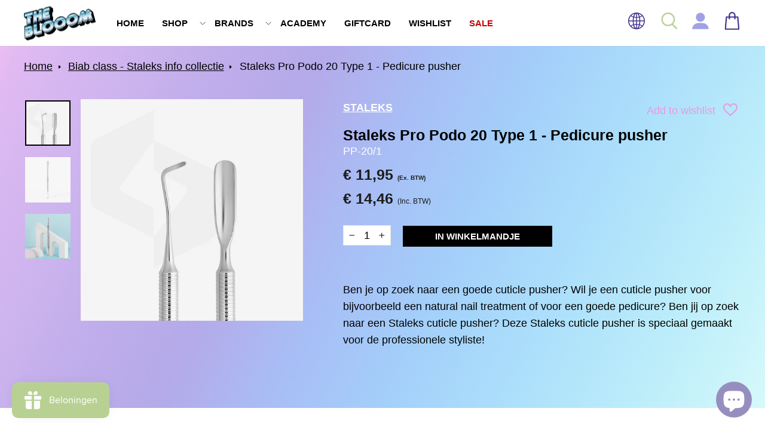

--- FILE ---
content_type: text/html; charset=utf-8
request_url: https://theblooom.nl/products/staleks-pro-podo-20-type-1-pedicure-pusher
body_size: 42441
content:
<!doctype html>
<html class="no-js" lang="nl" dir="ltr">
<head>
  <meta charset="utf-8">
  <meta http-equiv="X-UA-Compatible" content="IE=edge,chrome=1">
  <meta name="viewport" content="width=device-width,initial-scale=1">
  <meta name="theme-color" content="#111111">
  <meta name="author" content="Semantico.nl">
  <link rel="canonical" href="https://theblooom.nl/products/staleks-pro-podo-20-type-1-pedicure-pusher">
  <link rel="preconnect" href="https://cdn.shopify.com" crossorigin>
  <link rel="preconnect" href="https://fonts.shopifycdn.com" crossorigin>
  <link rel="dns-prefetch" href="https://productreviews.shopifycdn.com">
  <link rel="dns-prefetch" href="https://ajax.googleapis.com">
  <link rel="dns-prefetch" href="https://maps.googleapis.com">
  <link rel="dns-prefetch" href="https://maps.gstatic.com"><link rel="shortcut icon" href="//theblooom.nl/cdn/shop/files/b_los_logo_icon_e5785911-45eb-4990-9eb9-f5c6a7616547_32x32.png?v=1749475387" type="image/png" /><title>EXPERT 20 TYPE 1 - Staleks Pedicure tool
&ndash; The BLOOOM
</title>
<meta name="description" content="Ben je op zoek naar een goede cuticle pusher? Wil je een cuticle pusher voor bijvoorbeeld een natural nail treatment of voor een goede pedicure? Ben jij op zoek naar een Staleks cuticle pusher? Deze Staleks cuticle pusher is speciaal gemaakt voor de professionele styliste! Kenmerken: (curette + afgeronde duwer) De cure"><meta property="og:site_name" content="The BLOOOM">
  <meta property="og:url" content="https://theblooom.nl/products/staleks-pro-podo-20-type-1-pedicure-pusher">
  <meta property="og:title" content="Staleks Pro Podo 20 Type 1 - Pedicure pusher">
  <meta property="og:type" content="product">
  <meta property="og:description" content="Ben je op zoek naar een goede cuticle pusher? Wil je een cuticle pusher voor bijvoorbeeld een natural nail treatment of voor een goede pedicure? Ben jij op zoek naar een Staleks cuticle pusher? Deze Staleks cuticle pusher is speciaal gemaakt voor de professionele styliste! Kenmerken: (curette + afgeronde duwer) De cure"><meta property="og:image" content="http://theblooom.nl/cdn/shop/files/lopatka-pedikyurnaya-pp-20-1.jpg?v=1685354679">
    <meta property="og:image:secure_url" content="https://theblooom.nl/cdn/shop/files/lopatka-pedikyurnaya-pp-20-1.jpg?v=1685354679">
    <meta property="og:image:width" content="2000">
    <meta property="og:image:height" content="2000"><meta name="twitter:site" content="@">
  <meta name="twitter:card" content="summary_large_image">
  <meta name="twitter:title" content="Staleks Pro Podo 20 Type 1 - Pedicure pusher">
  <meta name="twitter:description" content="Ben je op zoek naar een goede cuticle pusher? Wil je een cuticle pusher voor bijvoorbeeld een natural nail treatment of voor een goede pedicure? Ben jij op zoek naar een Staleks cuticle pusher? Deze Staleks cuticle pusher is speciaal gemaakt voor de professionele styliste! Kenmerken: (curette + afgeronde duwer) De cure">
<style data-shopify>
  

  
  
  
</style><link href="//theblooom.nl/cdn/shop/t/8/assets/theme.css?v=181744860851249244611749047971" rel="stylesheet" type="text/css" media="all" />
<style data-shopify>:root {
    --typeHeaderPrimary: Helvetica;
    --typeHeaderFallback: Arial, sans-serif;
    --typeHeaderSize: 45px;
    --typeHeaderWeight: 700;
    --typeHeaderLineHeight: 1;
    --typeHeaderSpacing: 0.0em;

    --typeBasePrimary:Helvetica;
    --typeBaseFallback:Arial, sans-serif;
    --typeBaseSize: 18px;
    --typeBaseWeight: 400;
    --typeBaseSpacing: 0.0em;
    --typeBaseLineHeight: 1.6;

    --typeCollectionTitle: 20px;

    --iconWeight: 2px;
    --iconLinecaps: miter;

    
      --buttonRadius: 0px;
    

    --colorGridOverlayOpacity: 0.1;
  }

  .placeholder-content {
    background-image: linear-gradient(100deg, #ffffff 40%, #f7f7f7 63%, #ffffff 79%);
  }</style> 

  <link href="//theblooom.nl/cdn/shop/t/8/assets/custom.css?v=26864623229150178501769366799" rel="stylesheet" type="text/css" media="all" />

  <script>
    document.documentElement.className = document.documentElement.className.replace('no-js', 'js');

    window.theme = window.theme || {};
    theme.routes = {
      home: "/",
      cart: "/cart.js",
      cartPage: "/cart",
      cartAdd: "/cart/add.js",
      cartChange: "/cart/change.js",
      search: "/search"
    };
    theme.strings = {
      soldOut: "Uitverkocht",
      unavailable: "Niet beschikbaar",
      inStockLabel: "Op voorraad",
      oneStockLabel: "Lage voorraad - nog [count] beschikbaar",
      otherStockLabel: "Lage voorraad - nog [count] beschikbaar",
      willNotShipUntil: "Klaar om verzonden te worden [date]",
      willBeInStockAfter: "Terug in voorraad [date]",
      waitingForStock: "Voorraad onderweg",
      savePrice: "Bespaar [saved_amount]",
      cartEmpty: "Jouw winkelmandje is leeg",
      cartTermsConfirmation: "Om af te rekenen dien je akkoord te gaan met de algemene voorwaarden en gebruik je de producten op een professionele wijze.",
      searchCollections: "Collecties:",
      searchPages: "Pagina\u0026#39;s:",
      searchArticles: "Artikelen:",
      productFrom: "van ",
    };
    theme.settings = {
      cartType: "drawer",
      isCustomerTemplate: false,
      moneyFormat: "€ {{amount_with_comma_separator}}",
      saveType: "percent",
      productImageSize: "square",
      productImageCover: true,
      predictiveSearch: true,
      predictiveSearchType: "product,article,page,collection",
      predictiveSearchVendor: true,
      predictiveSearchPrice: false,
      quickView: true,
      themeName: 'Impulse',
      themeVersion: "7.1.0"
    };
  </script>

  <script type='text/javascript' src='/apps/wlm/js/wlm-1.1.js'></script>


 
 









<style type="text/css">.wlm-message-pnf{text-align:center}#wlm-pwd-form{padding:30px 0;text-align:center}#wlm-wrapper{display:inline-block}#wlm-pwd-error{display:none;color:#FB8077;text-align:left;margin-top:10px;font-size:1.3rem}#wlm-pwd-error.wlm-error{border:1px solid #FB8077}#wlm-pwd-form-button{display:inline-block !important;height:auto !important;padding:8px 15px !important;background:black;border-radius:0 !important;color:#fff !important;text-decoration:none !important;vertical-align:top}.wlm-instantclick-fix,.wlm-item-selector{position:absolute;z-index:-999;display:none;height:0;width:0;font-size:0;line-height:0}#wlm-pwd-msg{margin-bottom:20px;text-align:left}#wlm-pwd-msg>p{margin-top:0;margin-bottom:0}.wlm-form-holder{display:flex}#wlm-pwd{border-color:black;border-width:1px;border-right:0;padding:0 10px}#wlm-pwd:focus-visible{outline:0}</style>
















































<script type='text/javascript'>
wlm.arrHideLinks.push('');
</script><style type='text/css' class='wlm-auto-hl-styles'>{ display: none !important; }</style>






<script type='text/javascript'>

wlm.navigateByLocation();

wlm.jq(document).ready(function(){
wlm.removeLinks();
});
</script>



  <script>window.performance && window.performance.mark && window.performance.mark('shopify.content_for_header.start');</script><meta name="facebook-domain-verification" content="h6yfsbh4gpgnnysot6q2ao1lnnby8p">
<meta name="google-site-verification" content="rV7lANRD2em4RObblyERlYQ5RiTA77mxWKlSMiJquzI">
<meta id="shopify-digital-wallet" name="shopify-digital-wallet" content="/56236834914/digital_wallets/dialog">
<meta name="shopify-checkout-api-token" content="071bde5700343c6cc05f3b43ecee398d">
<meta id="in-context-paypal-metadata" data-shop-id="56236834914" data-venmo-supported="false" data-environment="production" data-locale="nl_NL" data-paypal-v4="true" data-currency="EUR">
<link rel="alternate" hreflang="x-default" href="https://theblooom.nl/products/staleks-pro-podo-20-type-1-pedicure-pusher">
<link rel="alternate" hreflang="nl" href="https://theblooom.nl/products/staleks-pro-podo-20-type-1-pedicure-pusher">
<link rel="alternate" hreflang="en" href="https://theblooom.nl/en/products/staleks-pro-podo-20-type-1-pedicure-pusher">
<link rel="alternate" type="application/json+oembed" href="https://theblooom.nl/products/staleks-pro-podo-20-type-1-pedicure-pusher.oembed">
<script async="async" src="/checkouts/internal/preloads.js?locale=nl-NL"></script>
<script id="apple-pay-shop-capabilities" type="application/json">{"shopId":56236834914,"countryCode":"NL","currencyCode":"EUR","merchantCapabilities":["supports3DS"],"merchantId":"gid:\/\/shopify\/Shop\/56236834914","merchantName":"The BLOOOM","requiredBillingContactFields":["postalAddress","email","phone"],"requiredShippingContactFields":["postalAddress","email","phone"],"shippingType":"shipping","supportedNetworks":["visa","maestro","masterCard","amex"],"total":{"type":"pending","label":"The BLOOOM","amount":"1.00"},"shopifyPaymentsEnabled":true,"supportsSubscriptions":true}</script>
<script id="shopify-features" type="application/json">{"accessToken":"071bde5700343c6cc05f3b43ecee398d","betas":["rich-media-storefront-analytics"],"domain":"theblooom.nl","predictiveSearch":true,"shopId":56236834914,"locale":"nl"}</script>
<script>var Shopify = Shopify || {};
Shopify.shop = "theblooom.myshopify.com";
Shopify.locale = "nl";
Shopify.currency = {"active":"EUR","rate":"1.0"};
Shopify.country = "NL";
Shopify.theme = {"name":"Semantico.nl - Impulse710 -- WPD","id":154564460878,"schema_name":"Impulse","schema_version":"7.1.0","theme_store_id":857,"role":"main"};
Shopify.theme.handle = "null";
Shopify.theme.style = {"id":null,"handle":null};
Shopify.cdnHost = "theblooom.nl/cdn";
Shopify.routes = Shopify.routes || {};
Shopify.routes.root = "/";</script>
<script type="module">!function(o){(o.Shopify=o.Shopify||{}).modules=!0}(window);</script>
<script>!function(o){function n(){var o=[];function n(){o.push(Array.prototype.slice.apply(arguments))}return n.q=o,n}var t=o.Shopify=o.Shopify||{};t.loadFeatures=n(),t.autoloadFeatures=n()}(window);</script>
<script id="shop-js-analytics" type="application/json">{"pageType":"product"}</script>
<script defer="defer" async type="module" src="//theblooom.nl/cdn/shopifycloud/shop-js/modules/v2/client.init-shop-cart-sync_CwGft62q.nl.esm.js"></script>
<script defer="defer" async type="module" src="//theblooom.nl/cdn/shopifycloud/shop-js/modules/v2/chunk.common_BAeYDmFP.esm.js"></script>
<script defer="defer" async type="module" src="//theblooom.nl/cdn/shopifycloud/shop-js/modules/v2/chunk.modal_B9qqLDBC.esm.js"></script>
<script type="module">
  await import("//theblooom.nl/cdn/shopifycloud/shop-js/modules/v2/client.init-shop-cart-sync_CwGft62q.nl.esm.js");
await import("//theblooom.nl/cdn/shopifycloud/shop-js/modules/v2/chunk.common_BAeYDmFP.esm.js");
await import("//theblooom.nl/cdn/shopifycloud/shop-js/modules/v2/chunk.modal_B9qqLDBC.esm.js");

  window.Shopify.SignInWithShop?.initShopCartSync?.({"fedCMEnabled":true,"windoidEnabled":true});

</script>
<script>(function() {
  var isLoaded = false;
  function asyncLoad() {
    if (isLoaded) return;
    isLoaded = true;
    var urls = ["https:\/\/chimpstatic.com\/mcjs-connected\/js\/users\/c8f81e28317cdd0025453c9d4\/a2aeef8a9ed167ddb7b5b54a2.js?shop=theblooom.myshopify.com","\/\/cdn.shopify.com\/proxy\/ab06fd340a02e4a844d77ab56907aa3e9058a2c930b6f91d9419e08b22dd6960\/api.goaffpro.com\/loader.js?shop=theblooom.myshopify.com\u0026sp-cache-control=cHVibGljLCBtYXgtYWdlPTkwMA","\/\/swymv3free-01.azureedge.net\/code\/swym_fb_pixel.js?shop=theblooom.myshopify.com","https:\/\/s3-us-west-2.amazonaws.com\/da-restock\/da-restock.js?shop=theblooom.myshopify.com","https:\/\/static.klaviyo.com\/onsite\/js\/klaviyo.js?company_id=Srs8DL\u0026shop=theblooom.myshopify.com","https:\/\/static.klaviyo.com\/onsite\/js\/klaviyo.js?company_id=Srs8DL\u0026shop=theblooom.myshopify.com","https:\/\/js.smile.io\/v1\/smile-shopify.js?shop=theblooom.myshopify.com","https:\/\/shop.archivepro.io\/frontend\/app.min.js?shop=theblooom.myshopify.com","https:\/\/storage.nfcube.com\/instafeed-7f523c7894a47d334a83a29b3e8c9f11.js?shop=theblooom.myshopify.com"];
    for (var i = 0; i < urls.length; i++) {
      var s = document.createElement('script');
      s.type = 'text/javascript';
      s.async = true;
      s.src = urls[i];
      var x = document.getElementsByTagName('script')[0];
      x.parentNode.insertBefore(s, x);
    }
  };
  if(window.attachEvent) {
    window.attachEvent('onload', asyncLoad);
  } else {
    window.addEventListener('load', asyncLoad, false);
  }
})();</script>
<script id="__st">var __st={"a":56236834914,"offset":3600,"reqid":"41b2a3cc-dd99-4566-942e-8eaae090d222-1769381679","pageurl":"theblooom.nl\/products\/staleks-pro-podo-20-type-1-pedicure-pusher","u":"94dec1f1214a","p":"product","rtyp":"product","rid":8417205322062};</script>
<script>window.ShopifyPaypalV4VisibilityTracking = true;</script>
<script id="captcha-bootstrap">!function(){'use strict';const t='contact',e='account',n='new_comment',o=[[t,t],['blogs',n],['comments',n],[t,'customer']],c=[[e,'customer_login'],[e,'guest_login'],[e,'recover_customer_password'],[e,'create_customer']],r=t=>t.map((([t,e])=>`form[action*='/${t}']:not([data-nocaptcha='true']) input[name='form_type'][value='${e}']`)).join(','),a=t=>()=>t?[...document.querySelectorAll(t)].map((t=>t.form)):[];function s(){const t=[...o],e=r(t);return a(e)}const i='password',u='form_key',d=['recaptcha-v3-token','g-recaptcha-response','h-captcha-response',i],f=()=>{try{return window.sessionStorage}catch{return}},m='__shopify_v',_=t=>t.elements[u];function p(t,e,n=!1){try{const o=window.sessionStorage,c=JSON.parse(o.getItem(e)),{data:r}=function(t){const{data:e,action:n}=t;return t[m]||n?{data:e,action:n}:{data:t,action:n}}(c);for(const[e,n]of Object.entries(r))t.elements[e]&&(t.elements[e].value=n);n&&o.removeItem(e)}catch(o){console.error('form repopulation failed',{error:o})}}const l='form_type',E='cptcha';function T(t){t.dataset[E]=!0}const w=window,h=w.document,L='Shopify',v='ce_forms',y='captcha';let A=!1;((t,e)=>{const n=(g='f06e6c50-85a8-45c8-87d0-21a2b65856fe',I='https://cdn.shopify.com/shopifycloud/storefront-forms-hcaptcha/ce_storefront_forms_captcha_hcaptcha.v1.5.2.iife.js',D={infoText:'Beschermd door hCaptcha',privacyText:'Privacy',termsText:'Voorwaarden'},(t,e,n)=>{const o=w[L][v],c=o.bindForm;if(c)return c(t,g,e,D).then(n);var r;o.q.push([[t,g,e,D],n]),r=I,A||(h.body.append(Object.assign(h.createElement('script'),{id:'captcha-provider',async:!0,src:r})),A=!0)});var g,I,D;w[L]=w[L]||{},w[L][v]=w[L][v]||{},w[L][v].q=[],w[L][y]=w[L][y]||{},w[L][y].protect=function(t,e){n(t,void 0,e),T(t)},Object.freeze(w[L][y]),function(t,e,n,w,h,L){const[v,y,A,g]=function(t,e,n){const i=e?o:[],u=t?c:[],d=[...i,...u],f=r(d),m=r(i),_=r(d.filter((([t,e])=>n.includes(e))));return[a(f),a(m),a(_),s()]}(w,h,L),I=t=>{const e=t.target;return e instanceof HTMLFormElement?e:e&&e.form},D=t=>v().includes(t);t.addEventListener('submit',(t=>{const e=I(t);if(!e)return;const n=D(e)&&!e.dataset.hcaptchaBound&&!e.dataset.recaptchaBound,o=_(e),c=g().includes(e)&&(!o||!o.value);(n||c)&&t.preventDefault(),c&&!n&&(function(t){try{if(!f())return;!function(t){const e=f();if(!e)return;const n=_(t);if(!n)return;const o=n.value;o&&e.removeItem(o)}(t);const e=Array.from(Array(32),(()=>Math.random().toString(36)[2])).join('');!function(t,e){_(t)||t.append(Object.assign(document.createElement('input'),{type:'hidden',name:u})),t.elements[u].value=e}(t,e),function(t,e){const n=f();if(!n)return;const o=[...t.querySelectorAll(`input[type='${i}']`)].map((({name:t})=>t)),c=[...d,...o],r={};for(const[a,s]of new FormData(t).entries())c.includes(a)||(r[a]=s);n.setItem(e,JSON.stringify({[m]:1,action:t.action,data:r}))}(t,e)}catch(e){console.error('failed to persist form',e)}}(e),e.submit())}));const S=(t,e)=>{t&&!t.dataset[E]&&(n(t,e.some((e=>e===t))),T(t))};for(const o of['focusin','change'])t.addEventListener(o,(t=>{const e=I(t);D(e)&&S(e,y())}));const B=e.get('form_key'),M=e.get(l),P=B&&M;t.addEventListener('DOMContentLoaded',(()=>{const t=y();if(P)for(const e of t)e.elements[l].value===M&&p(e,B);[...new Set([...A(),...v().filter((t=>'true'===t.dataset.shopifyCaptcha))])].forEach((e=>S(e,t)))}))}(h,new URLSearchParams(w.location.search),n,t,e,['guest_login'])})(!0,!0)}();</script>
<script integrity="sha256-4kQ18oKyAcykRKYeNunJcIwy7WH5gtpwJnB7kiuLZ1E=" data-source-attribution="shopify.loadfeatures" defer="defer" src="//theblooom.nl/cdn/shopifycloud/storefront/assets/storefront/load_feature-a0a9edcb.js" crossorigin="anonymous"></script>
<script data-source-attribution="shopify.dynamic_checkout.dynamic.init">var Shopify=Shopify||{};Shopify.PaymentButton=Shopify.PaymentButton||{isStorefrontPortableWallets:!0,init:function(){window.Shopify.PaymentButton.init=function(){};var t=document.createElement("script");t.src="https://theblooom.nl/cdn/shopifycloud/portable-wallets/latest/portable-wallets.nl.js",t.type="module",document.head.appendChild(t)}};
</script>
<script data-source-attribution="shopify.dynamic_checkout.buyer_consent">
  function portableWalletsHideBuyerConsent(e){var t=document.getElementById("shopify-buyer-consent"),n=document.getElementById("shopify-subscription-policy-button");t&&n&&(t.classList.add("hidden"),t.setAttribute("aria-hidden","true"),n.removeEventListener("click",e))}function portableWalletsShowBuyerConsent(e){var t=document.getElementById("shopify-buyer-consent"),n=document.getElementById("shopify-subscription-policy-button");t&&n&&(t.classList.remove("hidden"),t.removeAttribute("aria-hidden"),n.addEventListener("click",e))}window.Shopify?.PaymentButton&&(window.Shopify.PaymentButton.hideBuyerConsent=portableWalletsHideBuyerConsent,window.Shopify.PaymentButton.showBuyerConsent=portableWalletsShowBuyerConsent);
</script>
<script data-source-attribution="shopify.dynamic_checkout.cart.bootstrap">document.addEventListener("DOMContentLoaded",(function(){function t(){return document.querySelector("shopify-accelerated-checkout-cart, shopify-accelerated-checkout")}if(t())Shopify.PaymentButton.init();else{new MutationObserver((function(e,n){t()&&(Shopify.PaymentButton.init(),n.disconnect())})).observe(document.body,{childList:!0,subtree:!0})}}));
</script>
<script id='scb4127' type='text/javascript' async='' src='https://theblooom.nl/cdn/shopifycloud/privacy-banner/storefront-banner.js'></script><link id="shopify-accelerated-checkout-styles" rel="stylesheet" media="screen" href="https://theblooom.nl/cdn/shopifycloud/portable-wallets/latest/accelerated-checkout-backwards-compat.css" crossorigin="anonymous">
<style id="shopify-accelerated-checkout-cart">
        #shopify-buyer-consent {
  margin-top: 1em;
  display: inline-block;
  width: 100%;
}

#shopify-buyer-consent.hidden {
  display: none;
}

#shopify-subscription-policy-button {
  background: none;
  border: none;
  padding: 0;
  text-decoration: underline;
  font-size: inherit;
  cursor: pointer;
}

#shopify-subscription-policy-button::before {
  box-shadow: none;
}

      </style>

<script>window.performance && window.performance.mark && window.performance.mark('shopify.content_for_header.end');</script>

  <script src="//theblooom.nl/cdn/shop/t/8/assets/vendor-scripts-v11.js" defer="defer"></script><link rel="stylesheet" href="//theblooom.nl/cdn/shop/t/8/assets/country-flags.css"><script src="//theblooom.nl/cdn/shop/t/8/assets/theme.js?v=166542314060835066821744093665" defer="defer"></script>


  
  
  

	<!-- "snippets/vitals-loader.liquid" was not rendered, the associated app was uninstalled -->
<!-- Google Tag Manager -->
<script>(function(w,d,s,l,i){w[l]=w[l]||[];w[l].push({'gtm.start':
new Date().getTime(),event:'gtm.js'});var f=d.getElementsByTagName(s)[0],
j=d.createElement(s),dl=l!='dataLayer'?'&l='+l:'';j.async=true;j.src=
'https://www.googletagmanager.com/gtm.js?id='+i+dl;f.parentNode.insertBefore(j,f);
})(window,document,'script','dataLayer','GTM-MJBLQKPM');</script>
<!-- End Google Tag Manager -->
  



















 




 <div class="evm-wiser-popup-mainsection"></div>	<!-- BEGIN app block: shopify://apps/gift-card-hero-all-in-one/blocks/app-embed/57babc6a-ae2b-46cf-b565-dd8395b0276b --><!-- BEGIN app snippet: gift-hero-snippet -->

<script async>
  (function() {
    window.ScCommon = {
      shop: {
        moneyFormat: window?.GiftCardHeroCustom?.moneyFormat || '€ {{amount_with_comma_separator}}',
        customer: null,
      },
    };
    
      window.GiftCardHero = {
        common: {
          translations: {
            preview: 'Preview',
            mycards: 'Mijn cadeaubonnen',
            account: 'Mijn account',
            details: 'Details',
            noRegisteredCards: 'No registered gift cards',
            checkBalance: 'Controleer de balans',
            customAmount: 'Aangepast',
            giftCard: 'Cadeaubon',
            expiresOn: 'Verloopt op {{ expiry }}',
          },
        },
        shop: {
          items: [],
          currency: 'EUR',
          mainCurrency: 'EUR',
        },
        balance: {
          design: {"checkerBtnBg":"#8533fc","checkerBtnColor":"#ffffff","checkerModalBorderRadius":5,"checkerButtonBorderRadius":36,"checkerModalBg":"#ffffff","bubbleBg":"#ffce33","bubbleColor":"#0D0D2A","bubbleBorderRadius":5,"textColor":"#000000","inputBg":"#ffffff","inputBorderRadius":2,"inputBorderColor":"#acacac","inputColor":"#000000","submitBg":"#000000","submitBorder":"#000000","submitBorderRadius":2,"submitColor":"#ffffff","findBtnBg":"#4e63df","findBtnBorder":"#4e63df","findBtnColor":"#ffffff","fintBtnRadius":6,"progressBg":"#d5dae3","progressRadius":10,"applyBg":"#D4D8EF","applyColor":"#242445","applyRadius":6},
          translations: {
            'nl': {"checkerBtnText":"CADEAUBON SALDO CONTROLEREN","inputLabel":"Inwisselen of het saldo van cadeaubonnen controleren","submitLabel":"Controleren","placeholder":"Vul hier uw Cadeaucode in","more":"Vind producten tegen een vergelijkbare prijs","cartSubotal":"Subtotaal winkelwagen: ","usedBalance":"Toegepast saldo:","unusedBalance":"Niet-toegepast saldo:","cardBalance":"Gift card balans","apply":"Saldo toepassen op een kar"} || {"checkerBtnText":"GIFT CARD BALANCE CHECK","inputLabel":"Redeem or check balance of gift cards","submitLabel":"Check","placeholder":"Enter your gift code here","more":"Find products at a similar price","cartSubotal":"Cart subtotal: ","usedBalance":"Applied balance:","unusedBalance":"Unapplied balance:","cardBalance":"Gift card balans","apply":"Apply balance to a cart"},
          },
        },
        settings: {"balance":{"enabled":false,"recommendProducts":true,"showProgressCart":true,"showBubble":true,"showProgressTime":"4","allowApply":true,"showProgress":true,"allowMultiple":true,"showWidget":"5","title":"Gift card balans checker","beforeText":"\u003cp\u003eWil je weten hoeveel er nog op je gift card staat?\u003c\/p\u003e\u003cp\u003eEnter you gift card number in the input field below in order to check your gift card balance.\u003c\/p\u003e","afterText":"\u003ch3\u003e\u003cstrong\u003eAdditional information\u003c\/strong\u003e\u003c\/h3\u003e\u003cul\u003e\u003cli\u003eYou may apply your gift card at a checkout page.\u003c\/li\u003e\u003cli\u003eYou may use your gift card multiple times if your gift card has a remaining balance.\u003c\/li\u003e\u003cli\u003eYou may apply multiple gift cards at a checkout page.\u003c\/li\u003e\u003cli\u003eYou can't use a gift card to buy another gift card.\u003c\/li\u003e\u003c\/ul\u003e\u003cp\u003e\u003cbr\u003e\u003c\/p\u003e\u003cp style=\"text-align: right; font-size: 0.9em;\" class=\"sc-powered-by\"\u003ePowered by \u003cspan\u003e\u003ca href=\"https:\/\/apps.shopify.com\/gift-card-hero\" target=\"_blank\"\u003eShopify Gift Card Hero App\u003c\/a\u003e\u003c\/span\u003e\u003c\/p\u003e","version":"v2"}},
        isGiftProduct: false,
        productId: 8417205322062,
        img: 'files/lopatka-pedikyurnaya-pp-20-1.jpg',
        options: [{"name":"Title","position":1,"values":["Default Title"]}],
        hideMyGiftcards: false,
        giftcards: true,
      };
    
    
  })();
</script>


<!-- END app snippet -->






  
  <script
    src="https://cdn.shopify.com/extensions/019bda79-5636-71a3-8356-fee1d27cd556/giftcard-hero-443/assets/storefront.min.js"
    defer
    data-cmp-ignore
    data-cmp-ab="2"
    data-cookieconsent="ignore"></script>
  





<!-- END app block --><!-- BEGIN app block: shopify://apps/timesact-pre-order/blocks/app-embed/bf6c109b-79b5-457c-8752-0e5e9e9676e7 -->
<!-- END app block --><!-- BEGIN app block: shopify://apps/klaviyo-email-marketing-sms/blocks/klaviyo-onsite-embed/2632fe16-c075-4321-a88b-50b567f42507 -->












  <script async src="https://static.klaviyo.com/onsite/js/SE2e48/klaviyo.js?company_id=SE2e48"></script>
  <script>!function(){if(!window.klaviyo){window._klOnsite=window._klOnsite||[];try{window.klaviyo=new Proxy({},{get:function(n,i){return"push"===i?function(){var n;(n=window._klOnsite).push.apply(n,arguments)}:function(){for(var n=arguments.length,o=new Array(n),w=0;w<n;w++)o[w]=arguments[w];var t="function"==typeof o[o.length-1]?o.pop():void 0,e=new Promise((function(n){window._klOnsite.push([i].concat(o,[function(i){t&&t(i),n(i)}]))}));return e}}})}catch(n){window.klaviyo=window.klaviyo||[],window.klaviyo.push=function(){var n;(n=window._klOnsite).push.apply(n,arguments)}}}}();</script>

  
    <script id="viewed_product">
      if (item == null) {
        var _learnq = _learnq || [];

        var MetafieldReviews = null
        var MetafieldYotpoRating = null
        var MetafieldYotpoCount = null
        var MetafieldLooxRating = null
        var MetafieldLooxCount = null
        var okendoProduct = null
        var okendoProductReviewCount = null
        var okendoProductReviewAverageValue = null
        try {
          // The following fields are used for Customer Hub recently viewed in order to add reviews.
          // This information is not part of __kla_viewed. Instead, it is part of __kla_viewed_reviewed_items
          MetafieldReviews = {};
          MetafieldYotpoRating = null
          MetafieldYotpoCount = null
          MetafieldLooxRating = null
          MetafieldLooxCount = null

          okendoProduct = null
          // If the okendo metafield is not legacy, it will error, which then requires the new json formatted data
          if (okendoProduct && 'error' in okendoProduct) {
            okendoProduct = null
          }
          okendoProductReviewCount = okendoProduct ? okendoProduct.reviewCount : null
          okendoProductReviewAverageValue = okendoProduct ? okendoProduct.reviewAverageValue : null
        } catch (error) {
          console.error('Error in Klaviyo onsite reviews tracking:', error);
        }

        var item = {
          Name: "Staleks Pro Podo 20 Type 1 - Pedicure pusher",
          ProductID: 8417205322062,
          Categories: ["Biab class - Staleks info collectie","Collab discount","Manicure","Pedicure tools","Regular products","Staleks","Summer Sale","Wintersale"],
          ImageURL: "https://theblooom.nl/cdn/shop/files/lopatka-pedikyurnaya-pp-20-1_grande.jpg?v=1685354679",
          URL: "https://theblooom.nl/products/staleks-pro-podo-20-type-1-pedicure-pusher",
          Brand: "Staleks",
          Price: "€ 11,95",
          Value: "11,95",
          CompareAtPrice: "€ 0,00"
        };
        _learnq.push(['track', 'Viewed Product', item]);
        _learnq.push(['trackViewedItem', {
          Title: item.Name,
          ItemId: item.ProductID,
          Categories: item.Categories,
          ImageUrl: item.ImageURL,
          Url: item.URL,
          Metadata: {
            Brand: item.Brand,
            Price: item.Price,
            Value: item.Value,
            CompareAtPrice: item.CompareAtPrice
          },
          metafields:{
            reviews: MetafieldReviews,
            yotpo:{
              rating: MetafieldYotpoRating,
              count: MetafieldYotpoCount,
            },
            loox:{
              rating: MetafieldLooxRating,
              count: MetafieldLooxCount,
            },
            okendo: {
              rating: okendoProductReviewAverageValue,
              count: okendoProductReviewCount,
            }
          }
        }]);
      }
    </script>
  




  <script>
    window.klaviyoReviewsProductDesignMode = false
  </script>







<!-- END app block --><script src="https://cdn.shopify.com/extensions/019be6be-b874-73f5-b699-b0c002c48d32/bundles-46/assets/simple-bundles-v2.min.js" type="text/javascript" defer="defer"></script>
<script src="https://cdn.shopify.com/extensions/3ee93129-d11c-4adb-8a29-0c9bec8a2202/preorder-notify-me-timesact-17/assets/timesact.js" type="text/javascript" defer="defer"></script>
<link href="https://cdn.shopify.com/extensions/3ee93129-d11c-4adb-8a29-0c9bec8a2202/preorder-notify-me-timesact-17/assets/timesact.css" rel="stylesheet" type="text/css" media="all">
<script src="https://cdn.shopify.com/extensions/e8878072-2f6b-4e89-8082-94b04320908d/inbox-1254/assets/inbox-chat-loader.js" type="text/javascript" defer="defer"></script>
<script src="https://cdn.shopify.com/extensions/8a73ca8c-e52c-403e-a285-960b1a039a01/alert-me-restock-alerts-18/assets/da-restock.js" type="text/javascript" defer="defer"></script>
<link href="https://cdn.shopify.com/extensions/8a73ca8c-e52c-403e-a285-960b1a039a01/alert-me-restock-alerts-18/assets/da-restock.css" rel="stylesheet" type="text/css" media="all">
<link href="https://monorail-edge.shopifysvc.com" rel="dns-prefetch">
<script>(function(){if ("sendBeacon" in navigator && "performance" in window) {try {var session_token_from_headers = performance.getEntriesByType('navigation')[0].serverTiming.find(x => x.name == '_s').description;} catch {var session_token_from_headers = undefined;}var session_cookie_matches = document.cookie.match(/_shopify_s=([^;]*)/);var session_token_from_cookie = session_cookie_matches && session_cookie_matches.length === 2 ? session_cookie_matches[1] : "";var session_token = session_token_from_headers || session_token_from_cookie || "";function handle_abandonment_event(e) {var entries = performance.getEntries().filter(function(entry) {return /monorail-edge.shopifysvc.com/.test(entry.name);});if (!window.abandonment_tracked && entries.length === 0) {window.abandonment_tracked = true;var currentMs = Date.now();var navigation_start = performance.timing.navigationStart;var payload = {shop_id: 56236834914,url: window.location.href,navigation_start,duration: currentMs - navigation_start,session_token,page_type: "product"};window.navigator.sendBeacon("https://monorail-edge.shopifysvc.com/v1/produce", JSON.stringify({schema_id: "online_store_buyer_site_abandonment/1.1",payload: payload,metadata: {event_created_at_ms: currentMs,event_sent_at_ms: currentMs}}));}}window.addEventListener('pagehide', handle_abandonment_event);}}());</script>
<script id="web-pixels-manager-setup">(function e(e,d,r,n,o){if(void 0===o&&(o={}),!Boolean(null===(a=null===(i=window.Shopify)||void 0===i?void 0:i.analytics)||void 0===a?void 0:a.replayQueue)){var i,a;window.Shopify=window.Shopify||{};var t=window.Shopify;t.analytics=t.analytics||{};var s=t.analytics;s.replayQueue=[],s.publish=function(e,d,r){return s.replayQueue.push([e,d,r]),!0};try{self.performance.mark("wpm:start")}catch(e){}var l=function(){var e={modern:/Edge?\/(1{2}[4-9]|1[2-9]\d|[2-9]\d{2}|\d{4,})\.\d+(\.\d+|)|Firefox\/(1{2}[4-9]|1[2-9]\d|[2-9]\d{2}|\d{4,})\.\d+(\.\d+|)|Chrom(ium|e)\/(9{2}|\d{3,})\.\d+(\.\d+|)|(Maci|X1{2}).+ Version\/(15\.\d+|(1[6-9]|[2-9]\d|\d{3,})\.\d+)([,.]\d+|)( \(\w+\)|)( Mobile\/\w+|) Safari\/|Chrome.+OPR\/(9{2}|\d{3,})\.\d+\.\d+|(CPU[ +]OS|iPhone[ +]OS|CPU[ +]iPhone|CPU IPhone OS|CPU iPad OS)[ +]+(15[._]\d+|(1[6-9]|[2-9]\d|\d{3,})[._]\d+)([._]\d+|)|Android:?[ /-](13[3-9]|1[4-9]\d|[2-9]\d{2}|\d{4,})(\.\d+|)(\.\d+|)|Android.+Firefox\/(13[5-9]|1[4-9]\d|[2-9]\d{2}|\d{4,})\.\d+(\.\d+|)|Android.+Chrom(ium|e)\/(13[3-9]|1[4-9]\d|[2-9]\d{2}|\d{4,})\.\d+(\.\d+|)|SamsungBrowser\/([2-9]\d|\d{3,})\.\d+/,legacy:/Edge?\/(1[6-9]|[2-9]\d|\d{3,})\.\d+(\.\d+|)|Firefox\/(5[4-9]|[6-9]\d|\d{3,})\.\d+(\.\d+|)|Chrom(ium|e)\/(5[1-9]|[6-9]\d|\d{3,})\.\d+(\.\d+|)([\d.]+$|.*Safari\/(?![\d.]+ Edge\/[\d.]+$))|(Maci|X1{2}).+ Version\/(10\.\d+|(1[1-9]|[2-9]\d|\d{3,})\.\d+)([,.]\d+|)( \(\w+\)|)( Mobile\/\w+|) Safari\/|Chrome.+OPR\/(3[89]|[4-9]\d|\d{3,})\.\d+\.\d+|(CPU[ +]OS|iPhone[ +]OS|CPU[ +]iPhone|CPU IPhone OS|CPU iPad OS)[ +]+(10[._]\d+|(1[1-9]|[2-9]\d|\d{3,})[._]\d+)([._]\d+|)|Android:?[ /-](13[3-9]|1[4-9]\d|[2-9]\d{2}|\d{4,})(\.\d+|)(\.\d+|)|Mobile Safari.+OPR\/([89]\d|\d{3,})\.\d+\.\d+|Android.+Firefox\/(13[5-9]|1[4-9]\d|[2-9]\d{2}|\d{4,})\.\d+(\.\d+|)|Android.+Chrom(ium|e)\/(13[3-9]|1[4-9]\d|[2-9]\d{2}|\d{4,})\.\d+(\.\d+|)|Android.+(UC? ?Browser|UCWEB|U3)[ /]?(15\.([5-9]|\d{2,})|(1[6-9]|[2-9]\d|\d{3,})\.\d+)\.\d+|SamsungBrowser\/(5\.\d+|([6-9]|\d{2,})\.\d+)|Android.+MQ{2}Browser\/(14(\.(9|\d{2,})|)|(1[5-9]|[2-9]\d|\d{3,})(\.\d+|))(\.\d+|)|K[Aa][Ii]OS\/(3\.\d+|([4-9]|\d{2,})\.\d+)(\.\d+|)/},d=e.modern,r=e.legacy,n=navigator.userAgent;return n.match(d)?"modern":n.match(r)?"legacy":"unknown"}(),u="modern"===l?"modern":"legacy",c=(null!=n?n:{modern:"",legacy:""})[u],f=function(e){return[e.baseUrl,"/wpm","/b",e.hashVersion,"modern"===e.buildTarget?"m":"l",".js"].join("")}({baseUrl:d,hashVersion:r,buildTarget:u}),m=function(e){var d=e.version,r=e.bundleTarget,n=e.surface,o=e.pageUrl,i=e.monorailEndpoint;return{emit:function(e){var a=e.status,t=e.errorMsg,s=(new Date).getTime(),l=JSON.stringify({metadata:{event_sent_at_ms:s},events:[{schema_id:"web_pixels_manager_load/3.1",payload:{version:d,bundle_target:r,page_url:o,status:a,surface:n,error_msg:t},metadata:{event_created_at_ms:s}}]});if(!i)return console&&console.warn&&console.warn("[Web Pixels Manager] No Monorail endpoint provided, skipping logging."),!1;try{return self.navigator.sendBeacon.bind(self.navigator)(i,l)}catch(e){}var u=new XMLHttpRequest;try{return u.open("POST",i,!0),u.setRequestHeader("Content-Type","text/plain"),u.send(l),!0}catch(e){return console&&console.warn&&console.warn("[Web Pixels Manager] Got an unhandled error while logging to Monorail."),!1}}}}({version:r,bundleTarget:l,surface:e.surface,pageUrl:self.location.href,monorailEndpoint:e.monorailEndpoint});try{o.browserTarget=l,function(e){var d=e.src,r=e.async,n=void 0===r||r,o=e.onload,i=e.onerror,a=e.sri,t=e.scriptDataAttributes,s=void 0===t?{}:t,l=document.createElement("script"),u=document.querySelector("head"),c=document.querySelector("body");if(l.async=n,l.src=d,a&&(l.integrity=a,l.crossOrigin="anonymous"),s)for(var f in s)if(Object.prototype.hasOwnProperty.call(s,f))try{l.dataset[f]=s[f]}catch(e){}if(o&&l.addEventListener("load",o),i&&l.addEventListener("error",i),u)u.appendChild(l);else{if(!c)throw new Error("Did not find a head or body element to append the script");c.appendChild(l)}}({src:f,async:!0,onload:function(){if(!function(){var e,d;return Boolean(null===(d=null===(e=window.Shopify)||void 0===e?void 0:e.analytics)||void 0===d?void 0:d.initialized)}()){var d=window.webPixelsManager.init(e)||void 0;if(d){var r=window.Shopify.analytics;r.replayQueue.forEach((function(e){var r=e[0],n=e[1],o=e[2];d.publishCustomEvent(r,n,o)})),r.replayQueue=[],r.publish=d.publishCustomEvent,r.visitor=d.visitor,r.initialized=!0}}},onerror:function(){return m.emit({status:"failed",errorMsg:"".concat(f," has failed to load")})},sri:function(e){var d=/^sha384-[A-Za-z0-9+/=]+$/;return"string"==typeof e&&d.test(e)}(c)?c:"",scriptDataAttributes:o}),m.emit({status:"loading"})}catch(e){m.emit({status:"failed",errorMsg:(null==e?void 0:e.message)||"Unknown error"})}}})({shopId: 56236834914,storefrontBaseUrl: "https://theblooom.nl",extensionsBaseUrl: "https://extensions.shopifycdn.com/cdn/shopifycloud/web-pixels-manager",monorailEndpoint: "https://monorail-edge.shopifysvc.com/unstable/produce_batch",surface: "storefront-renderer",enabledBetaFlags: ["2dca8a86"],webPixelsConfigList: [{"id":"2549678414","configuration":"{\"accountID\":\"SE2e48\",\"webPixelConfig\":\"eyJlbmFibGVBZGRlZFRvQ2FydEV2ZW50cyI6IHRydWV9\"}","eventPayloadVersion":"v1","runtimeContext":"STRICT","scriptVersion":"524f6c1ee37bacdca7657a665bdca589","type":"APP","apiClientId":123074,"privacyPurposes":["ANALYTICS","MARKETING"],"dataSharingAdjustments":{"protectedCustomerApprovalScopes":["read_customer_address","read_customer_email","read_customer_name","read_customer_personal_data","read_customer_phone"]}},{"id":"2340553038","configuration":"{\"shop\":\"theblooom.myshopify.com\",\"cookie_duration\":\"604800\"}","eventPayloadVersion":"v1","runtimeContext":"STRICT","scriptVersion":"a2e7513c3708f34b1f617d7ce88f9697","type":"APP","apiClientId":2744533,"privacyPurposes":["ANALYTICS","MARKETING"],"dataSharingAdjustments":{"protectedCustomerApprovalScopes":["read_customer_address","read_customer_email","read_customer_name","read_customer_personal_data","read_customer_phone"]}},{"id":"1902215502","configuration":"{\"pixelCode\":\"CVHDVIBC77U76UBUKCSG\"}","eventPayloadVersion":"v1","runtimeContext":"STRICT","scriptVersion":"22e92c2ad45662f435e4801458fb78cc","type":"APP","apiClientId":4383523,"privacyPurposes":["ANALYTICS","MARKETING","SALE_OF_DATA"],"dataSharingAdjustments":{"protectedCustomerApprovalScopes":["read_customer_address","read_customer_email","read_customer_name","read_customer_personal_data","read_customer_phone"]}},{"id":"985563470","configuration":"{\"swymApiEndpoint\":\"https:\/\/swymstore-v3free-01.swymrelay.com\",\"swymTier\":\"v3free-01\"}","eventPayloadVersion":"v1","runtimeContext":"STRICT","scriptVersion":"5b6f6917e306bc7f24523662663331c0","type":"APP","apiClientId":1350849,"privacyPurposes":["ANALYTICS","MARKETING","PREFERENCES"],"dataSharingAdjustments":{"protectedCustomerApprovalScopes":["read_customer_email","read_customer_name","read_customer_personal_data","read_customer_phone"]}},{"id":"955384142","configuration":"{\"config\":\"{\\\"pixel_id\\\":\\\"G-HBZY4QH16Y\\\",\\\"target_country\\\":\\\"NL\\\",\\\"gtag_events\\\":[{\\\"type\\\":\\\"search\\\",\\\"action_label\\\":[\\\"G-HBZY4QH16Y\\\",\\\"AW-383839298\\\/jaq-CIPb9ZgYEMLYg7cB\\\"]},{\\\"type\\\":\\\"begin_checkout\\\",\\\"action_label\\\":[\\\"G-HBZY4QH16Y\\\",\\\"AW-383839298\\\/R-rtCInb9ZgYEMLYg7cB\\\"]},{\\\"type\\\":\\\"view_item\\\",\\\"action_label\\\":[\\\"G-HBZY4QH16Y\\\",\\\"AW-383839298\\\/2dmcCIDb9ZgYEMLYg7cB\\\",\\\"MC-XLQPF9DG83\\\"]},{\\\"type\\\":\\\"purchase\\\",\\\"action_label\\\":[\\\"G-HBZY4QH16Y\\\",\\\"AW-383839298\\\/Dz1ACPra9ZgYEMLYg7cB\\\",\\\"MC-XLQPF9DG83\\\"]},{\\\"type\\\":\\\"page_view\\\",\\\"action_label\\\":[\\\"G-HBZY4QH16Y\\\",\\\"AW-383839298\\\/0jwoCP3a9ZgYEMLYg7cB\\\",\\\"MC-XLQPF9DG83\\\"]},{\\\"type\\\":\\\"add_payment_info\\\",\\\"action_label\\\":[\\\"G-HBZY4QH16Y\\\",\\\"AW-383839298\\\/_gn3CIzb9ZgYEMLYg7cB\\\"]},{\\\"type\\\":\\\"add_to_cart\\\",\\\"action_label\\\":[\\\"G-HBZY4QH16Y\\\",\\\"AW-383839298\\\/cD0iCIbb9ZgYEMLYg7cB\\\"]}],\\\"enable_monitoring_mode\\\":false}\"}","eventPayloadVersion":"v1","runtimeContext":"OPEN","scriptVersion":"b2a88bafab3e21179ed38636efcd8a93","type":"APP","apiClientId":1780363,"privacyPurposes":[],"dataSharingAdjustments":{"protectedCustomerApprovalScopes":["read_customer_address","read_customer_email","read_customer_name","read_customer_personal_data","read_customer_phone"]}},{"id":"263127374","configuration":"{\"pixel_id\":\"185171253872399\",\"pixel_type\":\"facebook_pixel\",\"metaapp_system_user_token\":\"-\"}","eventPayloadVersion":"v1","runtimeContext":"OPEN","scriptVersion":"ca16bc87fe92b6042fbaa3acc2fbdaa6","type":"APP","apiClientId":2329312,"privacyPurposes":["ANALYTICS","MARKETING","SALE_OF_DATA"],"dataSharingAdjustments":{"protectedCustomerApprovalScopes":["read_customer_address","read_customer_email","read_customer_name","read_customer_personal_data","read_customer_phone"]}},{"id":"161022286","configuration":"{\"tagID\":\"2612454792732\"}","eventPayloadVersion":"v1","runtimeContext":"STRICT","scriptVersion":"18031546ee651571ed29edbe71a3550b","type":"APP","apiClientId":3009811,"privacyPurposes":["ANALYTICS","MARKETING","SALE_OF_DATA"],"dataSharingAdjustments":{"protectedCustomerApprovalScopes":["read_customer_address","read_customer_email","read_customer_name","read_customer_personal_data","read_customer_phone"]}},{"id":"shopify-app-pixel","configuration":"{}","eventPayloadVersion":"v1","runtimeContext":"STRICT","scriptVersion":"0450","apiClientId":"shopify-pixel","type":"APP","privacyPurposes":["ANALYTICS","MARKETING"]},{"id":"shopify-custom-pixel","eventPayloadVersion":"v1","runtimeContext":"LAX","scriptVersion":"0450","apiClientId":"shopify-pixel","type":"CUSTOM","privacyPurposes":["ANALYTICS","MARKETING"]}],isMerchantRequest: false,initData: {"shop":{"name":"The BLOOOM","paymentSettings":{"currencyCode":"EUR"},"myshopifyDomain":"theblooom.myshopify.com","countryCode":"NL","storefrontUrl":"https:\/\/theblooom.nl"},"customer":null,"cart":null,"checkout":null,"productVariants":[{"price":{"amount":11.95,"currencyCode":"EUR"},"product":{"title":"Staleks Pro Podo 20 Type 1 - Pedicure pusher","vendor":"Staleks","id":"8417205322062","untranslatedTitle":"Staleks Pro Podo 20 Type 1 - Pedicure pusher","url":"\/products\/staleks-pro-podo-20-type-1-pedicure-pusher","type":""},"id":"46755251224910","image":{"src":"\/\/theblooom.nl\/cdn\/shop\/files\/lopatka-pedikyurnaya-pp-20-1.jpg?v=1685354679"},"sku":"PP-20\/1","title":"Default Title","untranslatedTitle":"Default Title"}],"purchasingCompany":null},},"https://theblooom.nl/cdn","fcfee988w5aeb613cpc8e4bc33m6693e112",{"modern":"","legacy":""},{"shopId":"56236834914","storefrontBaseUrl":"https:\/\/theblooom.nl","extensionBaseUrl":"https:\/\/extensions.shopifycdn.com\/cdn\/shopifycloud\/web-pixels-manager","surface":"storefront-renderer","enabledBetaFlags":"[\"2dca8a86\"]","isMerchantRequest":"false","hashVersion":"fcfee988w5aeb613cpc8e4bc33m6693e112","publish":"custom","events":"[[\"page_viewed\",{}],[\"product_viewed\",{\"productVariant\":{\"price\":{\"amount\":11.95,\"currencyCode\":\"EUR\"},\"product\":{\"title\":\"Staleks Pro Podo 20 Type 1 - Pedicure pusher\",\"vendor\":\"Staleks\",\"id\":\"8417205322062\",\"untranslatedTitle\":\"Staleks Pro Podo 20 Type 1 - Pedicure pusher\",\"url\":\"\/products\/staleks-pro-podo-20-type-1-pedicure-pusher\",\"type\":\"\"},\"id\":\"46755251224910\",\"image\":{\"src\":\"\/\/theblooom.nl\/cdn\/shop\/files\/lopatka-pedikyurnaya-pp-20-1.jpg?v=1685354679\"},\"sku\":\"PP-20\/1\",\"title\":\"Default Title\",\"untranslatedTitle\":\"Default Title\"}}]]"});</script><script>
  window.ShopifyAnalytics = window.ShopifyAnalytics || {};
  window.ShopifyAnalytics.meta = window.ShopifyAnalytics.meta || {};
  window.ShopifyAnalytics.meta.currency = 'EUR';
  var meta = {"product":{"id":8417205322062,"gid":"gid:\/\/shopify\/Product\/8417205322062","vendor":"Staleks","type":"","handle":"staleks-pro-podo-20-type-1-pedicure-pusher","variants":[{"id":46755251224910,"price":1195,"name":"Staleks Pro Podo 20 Type 1 - Pedicure pusher","public_title":null,"sku":"PP-20\/1"}],"remote":false},"page":{"pageType":"product","resourceType":"product","resourceId":8417205322062,"requestId":"41b2a3cc-dd99-4566-942e-8eaae090d222-1769381679"}};
  for (var attr in meta) {
    window.ShopifyAnalytics.meta[attr] = meta[attr];
  }
</script>
<script class="analytics">
  (function () {
    var customDocumentWrite = function(content) {
      var jquery = null;

      if (window.jQuery) {
        jquery = window.jQuery;
      } else if (window.Checkout && window.Checkout.$) {
        jquery = window.Checkout.$;
      }

      if (jquery) {
        jquery('body').append(content);
      }
    };

    var hasLoggedConversion = function(token) {
      if (token) {
        return document.cookie.indexOf('loggedConversion=' + token) !== -1;
      }
      return false;
    }

    var setCookieIfConversion = function(token) {
      if (token) {
        var twoMonthsFromNow = new Date(Date.now());
        twoMonthsFromNow.setMonth(twoMonthsFromNow.getMonth() + 2);

        document.cookie = 'loggedConversion=' + token + '; expires=' + twoMonthsFromNow;
      }
    }

    var trekkie = window.ShopifyAnalytics.lib = window.trekkie = window.trekkie || [];
    if (trekkie.integrations) {
      return;
    }
    trekkie.methods = [
      'identify',
      'page',
      'ready',
      'track',
      'trackForm',
      'trackLink'
    ];
    trekkie.factory = function(method) {
      return function() {
        var args = Array.prototype.slice.call(arguments);
        args.unshift(method);
        trekkie.push(args);
        return trekkie;
      };
    };
    for (var i = 0; i < trekkie.methods.length; i++) {
      var key = trekkie.methods[i];
      trekkie[key] = trekkie.factory(key);
    }
    trekkie.load = function(config) {
      trekkie.config = config || {};
      trekkie.config.initialDocumentCookie = document.cookie;
      var first = document.getElementsByTagName('script')[0];
      var script = document.createElement('script');
      script.type = 'text/javascript';
      script.onerror = function(e) {
        var scriptFallback = document.createElement('script');
        scriptFallback.type = 'text/javascript';
        scriptFallback.onerror = function(error) {
                var Monorail = {
      produce: function produce(monorailDomain, schemaId, payload) {
        var currentMs = new Date().getTime();
        var event = {
          schema_id: schemaId,
          payload: payload,
          metadata: {
            event_created_at_ms: currentMs,
            event_sent_at_ms: currentMs
          }
        };
        return Monorail.sendRequest("https://" + monorailDomain + "/v1/produce", JSON.stringify(event));
      },
      sendRequest: function sendRequest(endpointUrl, payload) {
        // Try the sendBeacon API
        if (window && window.navigator && typeof window.navigator.sendBeacon === 'function' && typeof window.Blob === 'function' && !Monorail.isIos12()) {
          var blobData = new window.Blob([payload], {
            type: 'text/plain'
          });

          if (window.navigator.sendBeacon(endpointUrl, blobData)) {
            return true;
          } // sendBeacon was not successful

        } // XHR beacon

        var xhr = new XMLHttpRequest();

        try {
          xhr.open('POST', endpointUrl);
          xhr.setRequestHeader('Content-Type', 'text/plain');
          xhr.send(payload);
        } catch (e) {
          console.log(e);
        }

        return false;
      },
      isIos12: function isIos12() {
        return window.navigator.userAgent.lastIndexOf('iPhone; CPU iPhone OS 12_') !== -1 || window.navigator.userAgent.lastIndexOf('iPad; CPU OS 12_') !== -1;
      }
    };
    Monorail.produce('monorail-edge.shopifysvc.com',
      'trekkie_storefront_load_errors/1.1',
      {shop_id: 56236834914,
      theme_id: 154564460878,
      app_name: "storefront",
      context_url: window.location.href,
      source_url: "//theblooom.nl/cdn/s/trekkie.storefront.8d95595f799fbf7e1d32231b9a28fd43b70c67d3.min.js"});

        };
        scriptFallback.async = true;
        scriptFallback.src = '//theblooom.nl/cdn/s/trekkie.storefront.8d95595f799fbf7e1d32231b9a28fd43b70c67d3.min.js';
        first.parentNode.insertBefore(scriptFallback, first);
      };
      script.async = true;
      script.src = '//theblooom.nl/cdn/s/trekkie.storefront.8d95595f799fbf7e1d32231b9a28fd43b70c67d3.min.js';
      first.parentNode.insertBefore(script, first);
    };
    trekkie.load(
      {"Trekkie":{"appName":"storefront","development":false,"defaultAttributes":{"shopId":56236834914,"isMerchantRequest":null,"themeId":154564460878,"themeCityHash":"4930540976972157725","contentLanguage":"nl","currency":"EUR","eventMetadataId":"768e73f3-1a8d-4e88-92e4-9de79514d5fb"},"isServerSideCookieWritingEnabled":true,"monorailRegion":"shop_domain","enabledBetaFlags":["65f19447"]},"Session Attribution":{},"S2S":{"facebookCapiEnabled":true,"source":"trekkie-storefront-renderer","apiClientId":580111}}
    );

    var loaded = false;
    trekkie.ready(function() {
      if (loaded) return;
      loaded = true;

      window.ShopifyAnalytics.lib = window.trekkie;

      var originalDocumentWrite = document.write;
      document.write = customDocumentWrite;
      try { window.ShopifyAnalytics.merchantGoogleAnalytics.call(this); } catch(error) {};
      document.write = originalDocumentWrite;

      window.ShopifyAnalytics.lib.page(null,{"pageType":"product","resourceType":"product","resourceId":8417205322062,"requestId":"41b2a3cc-dd99-4566-942e-8eaae090d222-1769381679","shopifyEmitted":true});

      var match = window.location.pathname.match(/checkouts\/(.+)\/(thank_you|post_purchase)/)
      var token = match? match[1]: undefined;
      if (!hasLoggedConversion(token)) {
        setCookieIfConversion(token);
        window.ShopifyAnalytics.lib.track("Viewed Product",{"currency":"EUR","variantId":46755251224910,"productId":8417205322062,"productGid":"gid:\/\/shopify\/Product\/8417205322062","name":"Staleks Pro Podo 20 Type 1 - Pedicure pusher","price":"11.95","sku":"PP-20\/1","brand":"Staleks","variant":null,"category":"","nonInteraction":true,"remote":false},undefined,undefined,{"shopifyEmitted":true});
      window.ShopifyAnalytics.lib.track("monorail:\/\/trekkie_storefront_viewed_product\/1.1",{"currency":"EUR","variantId":46755251224910,"productId":8417205322062,"productGid":"gid:\/\/shopify\/Product\/8417205322062","name":"Staleks Pro Podo 20 Type 1 - Pedicure pusher","price":"11.95","sku":"PP-20\/1","brand":"Staleks","variant":null,"category":"","nonInteraction":true,"remote":false,"referer":"https:\/\/theblooom.nl\/products\/staleks-pro-podo-20-type-1-pedicure-pusher"});
      }
    });


        var eventsListenerScript = document.createElement('script');
        eventsListenerScript.async = true;
        eventsListenerScript.src = "//theblooom.nl/cdn/shopifycloud/storefront/assets/shop_events_listener-3da45d37.js";
        document.getElementsByTagName('head')[0].appendChild(eventsListenerScript);

})();</script>
<script
  defer
  src="https://theblooom.nl/cdn/shopifycloud/perf-kit/shopify-perf-kit-3.0.4.min.js"
  data-application="storefront-renderer"
  data-shop-id="56236834914"
  data-render-region="gcp-us-east1"
  data-page-type="product"
  data-theme-instance-id="154564460878"
  data-theme-name="Impulse"
  data-theme-version="7.1.0"
  data-monorail-region="shop_domain"
  data-resource-timing-sampling-rate="10"
  data-shs="true"
  data-shs-beacon="true"
  data-shs-export-with-fetch="true"
  data-shs-logs-sample-rate="1"
  data-shs-beacon-endpoint="https://theblooom.nl/api/collect"
></script>
</head>


<body class="template-product" data-center-text="true" data-button_style="square" data-type_header_capitalize="true" data-type_headers_align_text="true" data-type_product_capitalize="false" data-swatch_style="square" >
<!-- Google Tag Manager (noscript) -->
<noscript><iframe src="https://www.googletagmanager.com/ns.html?id=GTM-MJBLQKPM" height="0" width="0" style="display:none;visibility:hidden"></iframe></noscript>
<!-- End Google Tag Manager (noscript) -->
  
  <a class="in-page-link visually-hidden skip-link" href="#MainContent">Spring naar inhoud</a>

  <div id="PageContainer" class="page-container">
    <div class="transition-body"><div id="shopify-section-header" class="shopify-section">

<div id="NavDrawer" class="drawer drawer--right">
  <div class="drawer__contents">
    <div class="drawer__fixed-header">
      <div class="drawer__header appear-animation appear-delay-1">
        <div class="h2 drawer__title"></div>
        <div class="drawer__close">
          <button type="button" class="drawer__close-button js-drawer-close">
            <svg aria-hidden="true" focusable="false" role="presentation" class="icon icon-close" viewBox="0 0 64 64"><path d="M19 17.61l27.12 27.13m0-27.12L19 44.74"/></svg>
            <span class="icon__fallback-text">Sluit menu</span>
          </button>
        </div>
      </div>
    </div>
    <div class="drawer__scrollable">
      <ul class="mobile-nav" role="navigation" aria-label="Primary"><li class="mobile-nav__item appear-animation appear-delay-2"><a href="/" class="mobile-nav__link mobile-nav__link--top-level">Home</a></li><li class="mobile-nav__item appear-animation appear-delay-3"><div class="mobile-nav__has-sublist"><a href="/collections/all"
                    class="mobile-nav__link mobile-nav__link--top-level"
                    id="Label-collections-all2"
                    >
                    Shop
                  </a>
                  <div class="mobile-nav__toggle">
                    <button type="button"
                      aria-controls="Linklist-collections-all2"
                      aria-labelledby="Label-collections-all2"
                      class="collapsible-trigger collapsible--auto-height"><span class="collapsible-trigger__icon collapsible-trigger__icon--open" role="presentation">
<!--  <svg aria-hidden="true" focusable="false" role="presentation" class="icon icon--wide icon-chevron-down" viewBox="0 0 28 16"><path d="M1.57 1.59l12.76 12.77L27.1 1.59" stroke-width="2" stroke="#000" fill="none" fill-rule="evenodd"/></svg> -->
    <svg clip-rule="evenodd" fill-rule="evenodd" stroke-linejoin="round" stroke-miterlimit="2" viewBox="0 0 24 24" xmlns="http://www.w3.org/2000/svg"><path d="m16.843 10.211c.108-.141.157-.3.157-.456 0-.389-.306-.755-.749-.755h-8.501c-.445 0-.75.367-.75.755 0 .157.05.316.159.457 1.203 1.554 3.252 4.199 4.258 5.498.142.184.36.29.592.29.23 0 .449-.107.591-.291 1.002-1.299 3.044-3.945 4.243-5.498z"/></svg>
</span>
</button>
                  </div></div><div id="Linklist-collections-all2"
                class="mobile-nav__sublist collapsible-content collapsible-content--all"
                >
                <div class="collapsible-content__inner">
                  <ul class="mobile-nav__sublist"><li class="mobile-nav__item">
                        <div class="mobile-nav__child-item"><a href="/collections/essentials"
                              class="mobile-nav__link"
                              id="Sublabel-collections-essentials1"
                              >
                              Essentials
                            </a></div></li><li class="mobile-nav__item">
                        <div class="mobile-nav__child-item"><a href="/collections/biab"
                              class="mobile-nav__link"
                              id="Sublabel-collections-biab2"
                              >
                              BIAB
                            </a></div></li><li class="mobile-nav__item">
                        <div class="mobile-nav__child-item"><a href="/collections/removal"
                              class="mobile-nav__link"
                              id="Sublabel-collections-removal3"
                              >
                              Removal
                            </a></div></li><li class="mobile-nav__item">
                        <div class="mobile-nav__child-item"><a href="/collections/skincare"
                              class="mobile-nav__link"
                              id="Sublabel-collections-skincare4"
                              >
                              Skincare
                            </a></div></li><li class="mobile-nav__item">
                        <div class="mobile-nav__child-item"><a href="/collections/salon-apparatuur"
                              class="mobile-nav__link"
                              id="Sublabel-collections-salon-apparatuur5"
                              >
                              Salon apparatuur 
                            </a></div></li><li class="mobile-nav__item">
                        <div class="mobile-nav__child-item"><a href="/collections/all"
                              class="mobile-nav__link"
                              id="Sublabel-collections-all6"
                              >
                              All products
                            </a></div></li></ul>
                </div>
              </div></li><li class="mobile-nav__item appear-animation appear-delay-4"><div class="mobile-nav__has-sublist"><a href="/collections"
                    class="mobile-nav__link mobile-nav__link--top-level"
                    id="Label-collections3"
                    >
                    Brands
                  </a>
                  <div class="mobile-nav__toggle">
                    <button type="button"
                      aria-controls="Linklist-collections3"
                      aria-labelledby="Label-collections3"
                      class="collapsible-trigger collapsible--auto-height"><span class="collapsible-trigger__icon collapsible-trigger__icon--open" role="presentation">
<!--  <svg aria-hidden="true" focusable="false" role="presentation" class="icon icon--wide icon-chevron-down" viewBox="0 0 28 16"><path d="M1.57 1.59l12.76 12.77L27.1 1.59" stroke-width="2" stroke="#000" fill="none" fill-rule="evenodd"/></svg> -->
    <svg clip-rule="evenodd" fill-rule="evenodd" stroke-linejoin="round" stroke-miterlimit="2" viewBox="0 0 24 24" xmlns="http://www.w3.org/2000/svg"><path d="m16.843 10.211c.108-.141.157-.3.157-.456 0-.389-.306-.755-.749-.755h-8.501c-.445 0-.75.367-.75.755 0 .157.05.316.159.457 1.203 1.554 3.252 4.199 4.258 5.498.142.184.36.29.592.29.23 0 .449-.107.591-.291 1.002-1.299 3.044-3.945 4.243-5.498z"/></svg>
</span>
</button>
                  </div></div><div id="Linklist-collections3"
                class="mobile-nav__sublist collapsible-content collapsible-content--all"
                >
                <div class="collapsible-content__inner">
                  <ul class="mobile-nav__sublist"><li class="mobile-nav__item">
                        <div class="mobile-nav__child-item"><a href="/collections/colortone"
                              class="mobile-nav__link"
                              id="Sublabel-collections-colortone1"
                              >
                              Colortone
                            </a></div></li><li class="mobile-nav__item">
                        <div class="mobile-nav__child-item"><a href="/collections/the-gelbottle"
                              class="mobile-nav__link"
                              id="Sublabel-collections-the-gelbottle2"
                              >
                              The GelBottle
                            </a></div></li><li class="mobile-nav__item">
                        <div class="mobile-nav__child-item"><a href="/collections/navy-professional"
                              class="mobile-nav__link"
                              id="Sublabel-collections-navy-professional3"
                              >
                              Navy Professional
                            </a></div></li><li class="mobile-nav__item">
                        <div class="mobile-nav__child-item"><a href="/collections/staleks"
                              class="mobile-nav__link"
                              id="Sublabel-collections-staleks4"
                              >
                              Staleks
                            </a></div></li><li class="mobile-nav__item">
                        <div class="mobile-nav__child-item"><a href="/collections/klear"
                              class="mobile-nav__link"
                              id="Sublabel-collections-klear5"
                              >
                              Klear
                            </a></div></li><li class="mobile-nav__item">
                        <div class="mobile-nav__child-item"><a href="/collections"
                              class="mobile-nav__link"
                              id="Sublabel-collections6"
                              >
                              Zie alle merken
                            </a></div></li></ul>
                </div>
              </div></li><li class="mobile-nav__item appear-animation appear-delay-5"><a href="/pages/academy" class="mobile-nav__link mobile-nav__link--top-level">Academy</a></li><li class="mobile-nav__item appear-animation appear-delay-6"><a href="/products/blooom-giftcard" class="mobile-nav__link mobile-nav__link--top-level">Giftcard</a></li><li class="mobile-nav__item appear-animation appear-delay-7"><a href="#swym-wishlist" class="mobile-nav__link mobile-nav__link--top-level">Wishlist</a></li><li class="mobile-nav__item appear-animation appear-delay-8"><a href="/collections/sale" class="mobile-nav__link mobile-nav__link--top-level">Sale</a></li><li class="mobile-nav__item mobile-nav__item--secondary">
            <div class="grid"><div class="grid__item one-half appear-animation appear-delay-9">
                  <a href="/account" class="mobile-nav__link">Inloggen
</a>
                </div></div>
          </li></ul><ul class="mobile-nav__social appear-animation appear-delay-10"><li class="mobile-nav__social-item">
            <a target="_blank" rel="noopener" href="https://instagram.com/theblooom.nl" title="The BLOOOM op Instagram">
              <svg aria-hidden="true" focusable="false" role="presentation" class="icon icon-instagram" viewBox="0 0 32 32"><path fill="#444" d="M16 3.094c4.206 0 4.7.019 6.363.094 1.538.069 2.369.325 2.925.544.738.287 1.262.625 1.813 1.175s.894 1.075 1.175 1.813c.212.556.475 1.387.544 2.925.075 1.662.094 2.156.094 6.363s-.019 4.7-.094 6.363c-.069 1.538-.325 2.369-.544 2.925-.288.738-.625 1.262-1.175 1.813s-1.075.894-1.813 1.175c-.556.212-1.387.475-2.925.544-1.663.075-2.156.094-6.363.094s-4.7-.019-6.363-.094c-1.537-.069-2.369-.325-2.925-.544-.737-.288-1.263-.625-1.813-1.175s-.894-1.075-1.175-1.813c-.212-.556-.475-1.387-.544-2.925-.075-1.663-.094-2.156-.094-6.363s.019-4.7.094-6.363c.069-1.537.325-2.369.544-2.925.287-.737.625-1.263 1.175-1.813s1.075-.894 1.813-1.175c.556-.212 1.388-.475 2.925-.544 1.662-.081 2.156-.094 6.363-.094zm0-2.838c-4.275 0-4.813.019-6.494.094-1.675.075-2.819.344-3.819.731-1.037.4-1.913.944-2.788 1.819S1.486 4.656 1.08 5.688c-.387 1-.656 2.144-.731 3.825-.075 1.675-.094 2.213-.094 6.488s.019 4.813.094 6.494c.075 1.675.344 2.819.731 3.825.4 1.038.944 1.913 1.819 2.788s1.756 1.413 2.788 1.819c1 .387 2.144.656 3.825.731s2.213.094 6.494.094 4.813-.019 6.494-.094c1.675-.075 2.819-.344 3.825-.731 1.038-.4 1.913-.944 2.788-1.819s1.413-1.756 1.819-2.788c.387-1 .656-2.144.731-3.825s.094-2.212.094-6.494-.019-4.813-.094-6.494c-.075-1.675-.344-2.819-.731-3.825-.4-1.038-.944-1.913-1.819-2.788s-1.756-1.413-2.788-1.819c-1-.387-2.144-.656-3.825-.731C20.812.275 20.275.256 16 .256z"/><path fill="#444" d="M16 7.912a8.088 8.088 0 0 0 0 16.175c4.463 0 8.087-3.625 8.087-8.088s-3.625-8.088-8.088-8.088zm0 13.338a5.25 5.25 0 1 1 0-10.5 5.25 5.25 0 1 1 0 10.5zM26.294 7.594a1.887 1.887 0 1 1-3.774.002 1.887 1.887 0 0 1 3.774-.003z"/></svg>
              <span class="icon__fallback-text">Instagram</span>
            </a>
          </li><li class="mobile-nav__social-item">
            <a target="_blank" rel="noopener" href="https://www.facebook.com/The-BLOOOM-1664330910355489/" title="The BLOOOM op Facebook">
              <svg aria-hidden="true" focusable="false" role="presentation" class="icon icon-facebook" viewBox="0 0 14222 14222"><path d="M14222 7112c0 3549.352-2600.418 6491.344-6000 7024.72V9168h1657l315-2056H8222V5778c0-562 275-1111 1159-1111h897V2917s-814-139-1592-139c-1624 0-2686 984-2686 2767v1567H4194v2056h1806v4968.72C2600.418 13603.344 0 10661.352 0 7112 0 3184.703 3183.703 1 7111 1s7111 3183.703 7111 7111zm-8222 7025c362 57 733 86 1111 86-377.945 0-749.003-29.485-1111-86.28zm2222 0v-.28a7107.458 7107.458 0 0 1-167.717 24.267A7407.158 7407.158 0 0 0 8222 14137zm-167.717 23.987C7745.664 14201.89 7430.797 14223 7111 14223c319.843 0 634.675-21.479 943.283-62.013z"/></svg>
              <span class="icon__fallback-text">Facebook</span>
            </a>
          </li><li class="mobile-nav__social-item">
            <a target="_blank" rel="noopener" href="https://www.youtube.com/@theblooom" title="The BLOOOM op YouTube">
              <svg aria-hidden="true" focusable="false" role="presentation" class="icon icon-youtube" viewBox="0 0 21 20"><path fill="#444" d="M-.196 15.803q0 1.23.812 2.092t1.977.861h14.946q1.165 0 1.977-.861t.812-2.092V3.909q0-1.23-.82-2.116T17.539.907H2.593q-1.148 0-1.969.886t-.82 2.116v11.894zm7.465-2.149V6.058q0-.115.066-.18.049-.016.082-.016l.082.016 7.153 3.806q.066.066.066.164 0 .066-.066.131l-7.153 3.806q-.033.033-.066.033-.066 0-.098-.033-.066-.066-.066-.131z"/></svg>
              <span class="icon__fallback-text">YouTube</span>
            </a>
          </li><li class="mobile-nav__social-item">
            <a target="_blank" rel="noopener" href="https://pin.it/BKzA9i6" title="The BLOOOM op Pinterest">
              <svg aria-hidden="true" focusable="false" role="presentation" class="icon icon-pinterest" viewBox="0 0 256 256"><path d="M0 128.002c0 52.414 31.518 97.442 76.619 117.239-.36-8.938-.064-19.668 2.228-29.393 2.461-10.391 16.47-69.748 16.47-69.748s-4.089-8.173-4.089-20.252c0-18.969 10.994-33.136 24.686-33.136 11.643 0 17.268 8.745 17.268 19.217 0 11.704-7.465 29.211-11.304 45.426-3.207 13.578 6.808 24.653 20.203 24.653 24.252 0 40.586-31.149 40.586-68.055 0-28.054-18.895-49.052-53.262-49.052-38.828 0-63.017 28.956-63.017 61.3 0 11.152 3.288 19.016 8.438 25.106 2.368 2.797 2.697 3.922 1.84 7.134-.614 2.355-2.024 8.025-2.608 10.272-.852 3.242-3.479 4.401-6.409 3.204-17.884-7.301-26.213-26.886-26.213-48.902 0-36.361 30.666-79.961 91.482-79.961 48.87 0 81.035 35.364 81.035 73.325 0 50.213-27.916 87.726-69.066 87.726-13.819 0-26.818-7.47-31.271-15.955 0 0-7.431 29.492-9.005 35.187-2.714 9.869-8.026 19.733-12.883 27.421a127.897 127.897 0 0 0 36.277 5.249c70.684 0 127.996-57.309 127.996-128.005C256.001 57.309 198.689 0 128.005 0 57.314 0 0 57.309 0 128.002z"/></svg>
              <span class="icon__fallback-text">Pinterest</span>
            </a>
          </li></ul>
    </div>
  </div>
</div>
<div id="CartDrawer" class="drawer drawer--right">
    <form id="CartDrawerForm" action="/cart" method="post" novalidate class="drawer__contents">
      <div class="drawer__fixed-header">
        <div class="drawer__header appear-animation appear-delay-1">
          <div class="h2 drawer__title">Winkelmandje</div>
          <div class="drawer__close">
            <button type="button" class="drawer__close-button js-drawer-close">
              <svg aria-hidden="true" focusable="false" role="presentation" class="icon icon-close" viewBox="0 0 64 64"><path d="M19 17.61l27.12 27.13m0-27.12L19 44.74"/></svg>
              <span class="icon__fallback-text">Winkelmandje sluiten</span>
            </button>
          </div>
        </div>
      </div>

      <div class="drawer__inner">
        <div class="drawer__scrollable">
          <div data-products class="appear-animation appear-delay-2"></div>

          
            <div class="appear-animation appear-delay-3">
              <label for="CartNoteDrawer">Order notitie</label>
              <textarea name="note" class="input-full cart-notes" id="CartNoteDrawer"></textarea>
            </div>
          
        </div>

        <div class="drawer__footer appear-animation appear-delay-4">
          <div data-discounts>
            
          </div>

          <div class="cart__item-sub cart__item-row">
            <div class="ajaxcart__subtotal">Subtotaal</div>
            <div data-subtotal><span class="wcp-original-cart-total">€ 0,00</span>
    <span class="wcp-cart-total"></span>
    <div class="additional-notes">
        <span class="wcp-minimums-note"></span>
        <span class="wcp-extra-note "></span>
    </div>









</div>
          </div>

          <div class="cart__item-row text-center">
            <small>
              Verzendkosten, BTW en kortingen worden bij de checkout berekend.<br />
            </small>
          </div>

  
          
          
            <div class="cart__item-row cart__terms">
              <input type="checkbox" id="CartTermsDrawer" class="cart__terms-checkbox">
              <label for="CartTermsDrawer">
                
                  Ik ga akkoord met de <a href='/pages/algemene-voorwaarden' target='_blank'>algemene voorwaarden</a> en gebruik de producten op een professionele wijze
               
                
              </label>
            </div>
          

          <div class="cart__checkout-wrapper">
            <button type="submit" name="checkout" data-terms-required="true" class="btn cart__checkout">
              Afrekenen
            </button>

            
          </div>
        </div>
      </div>

      <div class="drawer__cart-empty appear-animation appear-delay-2">
        <div class="drawer__scrollable">
          Jouw winkelmandje is leeg
        </div>
      </div>
    </form>
  </div><style>
  .site-nav__link,
  .site-nav__dropdown-link:not(.site-nav__dropdown-link--top-level) {
    font-size: 15px;
  }
  
    .site-nav__link, .mobile-nav__link--top-level {
      text-transform: uppercase;
      letter-spacing: 0.2em;
    }
    .mobile-nav__link--top-level {
      font-size: 1.1em;
    }
  

  

  
.site-header {
      box-shadow: 0 0 1px rgba(0,0,0,0.2);
    }

    .toolbar + .header-sticky-wrapper .site-header {
      border-top: 0;
    }</style>

<div data-section-id="header" data-section-type="header"><div class="toolbar small--hide">
  <div class="page-width">
    <div class="toolbar__content">

    </div>
  </div>
</div>
<div class="header-sticky-wrapper">
    <div id="HeaderWrapper" class="header-wrapper"><header
        id="SiteHeader"
        class="site-header"
        data-sticky="true"
        data-overlay="false">
        <div class="page-width">
          <div
            class="header-layout header-layout--left"
            data-logo-align="left"><div class="header-item header-item--logo"><style data-shopify>.header-item--logo,
    .header-layout--left-center .header-item--logo,
    .header-layout--left-center .header-item--icons {
      -webkit-box-flex: 0 1 90px;
      -ms-flex: 0 1 90px;
      flex: 0 1 90px;
    }

    @media only screen and (min-width: 769px) {
      .header-item--logo,
      .header-layout--left-center .header-item--logo,
      .header-layout--left-center .header-item--icons {
        -webkit-box-flex: 0 0 120px;
        -ms-flex: 0 0 120px;
        flex: 0 0 120px;
      }
    }

    .site-header__logo a {
      width: 90px;
    }
    .is-light .site-header__logo .logo--inverted {
      width: 90px;
    }
    @media only screen and (min-width: 769px) {
      .site-header__logo a {
        width: 120px;
      }

      .is-light .site-header__logo .logo--inverted {
        width: 120px;
      }
    }</style><div class="h1 site-header__logo" itemscope itemtype="http://schema.org/Organization" >
      <a
        href="/"
        itemprop="url"
        class="site-header__logo-link logo--has-inverted"
        style="padding-top: 47.666666666666664%">
        <img
          class="small--hide"
          src="//theblooom.nl/cdn/shop/files/logo-footer_120x.png?v=1659915728"
          srcset="//theblooom.nl/cdn/shop/files/logo-footer_120x.png?v=1659915728 1x, //theblooom.nl/cdn/shop/files/logo-footer_120x@2x.png?v=1659915728 2x"
          alt="The Blooom"
          itemprop="logo">
        <img
          class="medium-up--hide"
          src="//theblooom.nl/cdn/shop/files/logo-footer_90x.png?v=1659915728"
          srcset="//theblooom.nl/cdn/shop/files/logo-footer_90x.png?v=1659915728 1x, //theblooom.nl/cdn/shop/files/logo-footer_90x@2x.png?v=1659915728 2x"
          alt="The Blooom">
      </a><a
          href="/"
          itemprop="url"
          class="site-header__logo-link logo--inverted"
          style="padding-top: 47.666666666666664%">
          <img
            class="small--hide"
            src="//theblooom.nl/cdn/shop/files/logo-footer_120x.png?v=1659915728"
            srcset="//theblooom.nl/cdn/shop/files/logo-footer_120x.png?v=1659915728 1x, //theblooom.nl/cdn/shop/files/logo-footer_120x@2x.png?v=1659915728 2x"
            alt="The Blooom"
            itemprop="logo">
          <img
            class="medium-up--hide"
            src="//theblooom.nl/cdn/shop/files/logo-footer_90x.png?v=1659915728"
            srcset="//theblooom.nl/cdn/shop/files/logo-footer_90x.png?v=1659915728 1x, //theblooom.nl/cdn/shop/files/logo-footer_90x@2x.png?v=1659915728 2x"
            alt="The Blooom">
        </a></div></div><div class="header-item header-item--navigation"><ul
  class="site-nav site-navigation small--hide"
  
    role="navigation" aria-label="Primary"
  ><li
      class="site-nav__item site-nav__expanded-item"
      >

      <a href="/" class="site-nav__link site-nav__link--underline ">
        Home
      </a>

    </li><li
      class="site-nav__item site-nav__expanded-item site-nav--has-dropdown"
      aria-haspopup="true">

      <a href="/collections/all" class="site-nav__link site-nav__link--underline site-nav__link--has-dropdown ">
        Shop
      </a>

    
      <svg aria-hidden="true" focusable="false" role="presentation" class="icon icon--wide icon-chevron-down" viewBox="0 0 28 16"><path d="M1.57 1.59l12.76 12.77L27.1 1.59" stroke-width="2" stroke="#000" fill="none" fill-rule="evenodd"/></svg><ul class="site-nav__dropdown text-left eeeeeeeeeeeeeeeeeee"><li class="">
              <a href="/collections/essentials" class="site-nav__dropdown-link site-nav__dropdown-link--second-level">
                Essentials
</a></li><li class="">
              <a href="/collections/biab" class="site-nav__dropdown-link site-nav__dropdown-link--second-level">
                BIAB
</a></li><li class="">
              <a href="/collections/removal" class="site-nav__dropdown-link site-nav__dropdown-link--second-level">
                Removal
</a></li><li class="">
              <a href="/collections/skincare" class="site-nav__dropdown-link site-nav__dropdown-link--second-level">
                Skincare
</a></li><li class="">
              <a href="/collections/salon-apparatuur" class="site-nav__dropdown-link site-nav__dropdown-link--second-level">
                Salon apparatuur 
</a></li><li class="">
              <a href="/collections/all" class="site-nav__dropdown-link site-nav__dropdown-link--second-level">
                All products
</a></li></ul></li><li
      class="site-nav__item site-nav__expanded-item site-nav--has-dropdown"
      aria-haspopup="true">

      <a href="/collections" class="site-nav__link site-nav__link--underline site-nav__link--has-dropdown ">
        Brands
      </a>

    
      <svg aria-hidden="true" focusable="false" role="presentation" class="icon icon--wide icon-chevron-down" viewBox="0 0 28 16"><path d="M1.57 1.59l12.76 12.77L27.1 1.59" stroke-width="2" stroke="#000" fill="none" fill-rule="evenodd"/></svg><ul class="site-nav__dropdown text-left eeeeeeeeeeeeeeeeeee"><li class="">
              <a href="/collections/colortone" class="site-nav__dropdown-link site-nav__dropdown-link--second-level">
                Colortone
</a></li><li class="">
              <a href="/collections/the-gelbottle" class="site-nav__dropdown-link site-nav__dropdown-link--second-level">
                The GelBottle
</a></li><li class="">
              <a href="/collections/navy-professional" class="site-nav__dropdown-link site-nav__dropdown-link--second-level">
                Navy Professional
</a></li><li class="">
              <a href="/collections/staleks" class="site-nav__dropdown-link site-nav__dropdown-link--second-level">
                Staleks
</a></li><li class="">
              <a href="/collections/klear" class="site-nav__dropdown-link site-nav__dropdown-link--second-level">
                Klear
</a></li><li class="">
              <a href="/collections" class="site-nav__dropdown-link site-nav__dropdown-link--second-level">
                Zie alle merken
</a></li></ul></li><li
      class="site-nav__item site-nav__expanded-item"
      >

      <a href="/pages/academy" class="site-nav__link site-nav__link--underline ">
        Academy
      </a>

    </li><li
      class="site-nav__item site-nav__expanded-item"
      >

      <a href="/products/blooom-giftcard" class="site-nav__link site-nav__link--underline ">
        Giftcard
      </a>

    </li><li
      class="site-nav__item site-nav__expanded-item"
      >

      <a href="#swym-wishlist" class="site-nav__link site-nav__link--underline ">
        Wishlist
      </a>

    </li><li
      class="site-nav__item site-nav__expanded-item"
      >

      <a href="/collections/sale" class="site-nav__link site-nav__link--underline ">
        Sale
      </a>

    </li></ul>
</div><div class="header-item header-item--icons"><div class="site-nav">
  <div class="site-nav__icons"><form method="post" action="/localization" id="localization_formtoolbar" accept-charset="UTF-8" class="multi-selectorsXXX" enctype="multipart/form-data" data-disclosure-form=""><input type="hidden" name="form_type" value="localization" /><input type="hidden" name="utf8" value="✓" /><input type="hidden" name="_method" value="put" /><input type="hidden" name="return_to" value="/products/staleks-pro-podo-20-type-1-pedicure-pusher" /><div class="multi-selectors__itemXXX">
      <h2 class="visually-hidden" id="LangHeading-toolbar">
        Taal
      </h2>

      <div class="disclosure" data-disclosure-locale>
        <button type="button" class="faux-select disclosure__toggle" aria-expanded="false" aria-controls="LangList-toolbar" aria-describedby="LangHeading-toolbar" data-disclosure-toggle>

    
            <svg width="28px" height="28px" xmlns="http://www.w3.org/2000/svg" xmlns:xlink="http://www.w3.org/1999/xlink" width="120" zoomAndPan="magnify" viewBox="0 0 90 89.999999" height="120" preserveAspectRatio="xMidYMid meet" version="1.2"><g id="f5bbb4dab5"><path style=" stroke:none;fill-rule:nonzero;fill:#43358d;fill-opacity:1;" d="M 75.9375 70.238281 C 72.265625 67.667969 68.074219 65.601562 63.457031 64.078125 C 64.511719 58.898438 65.128906 53.253906 65.257812 47.402344 L 84.871094 47.402344 C 84.359375 56.035156 81.089844 63.933594 75.9375 70.238281 Z M 55.78125 83.464844 C 57.289062 81.425781 58.667969 78.929688 59.890625 76.007812 C 60.886719 73.625 61.753906 71.023438 62.484375 68.25 C 66.324219 69.550781 69.882812 71.285156 73.035156 73.425781 C 68.289062 78.109375 62.375 81.617188 55.78125 83.464844 Z M 16.964844 73.425781 C 20.117188 71.285156 23.675781 69.550781 27.515625 68.25 C 28.246094 71.023438 29.113281 73.625 30.109375 76.007812 C 31.332031 78.929688 32.714844 81.425781 34.21875 83.464844 C 27.625 81.617188 21.710938 78.109375 16.964844 73.425781 Z M 5.128906 47.402344 L 24.742188 47.402344 C 24.875 53.253906 25.488281 58.902344 26.542969 64.078125 C 21.925781 65.601562 17.734375 67.667969 14.0625 70.238281 C 8.910156 63.933594 5.644531 56.03125 5.128906 47.402344 Z M 14.195312 19.601562 C 17.847656 22.136719 22.007812 24.179688 26.59375 25.683594 C 25.523438 30.851562 24.894531 36.496094 24.746094 42.347656 L 5.144531 42.347656 C 5.710938 33.738281 9.015625 25.871094 14.195312 19.601562 Z M 34.21875 6.535156 C 32.714844 8.574219 31.332031 11.074219 30.109375 13.992188 C 29.144531 16.308594 28.296875 18.832031 27.578125 21.519531 C 23.773438 20.238281 20.25 18.527344 17.117188 16.421875 C 21.839844 11.816406 27.691406 8.367188 34.21875 6.535156 Z M 72.878906 16.421875 C 69.75 18.527344 66.222656 20.238281 62.421875 21.519531 C 61.703125 18.832031 60.855469 16.308594 59.890625 13.992188 C 58.667969 11.074219 57.289062 8.574219 55.78125 6.535156 C 62.304688 8.367188 68.160156 11.816406 72.878906 16.421875 Z M 47.527344 42.347656 L 47.527344 28.503906 C 51.289062 28.355469 54.96875 27.863281 58.527344 27.042969 C 59.484375 31.78125 60.054688 36.960938 60.195312 42.347656 Z M 58.574219 62.714844 C 55.003906 61.886719 51.304688 61.394531 47.527344 61.242188 L 47.527344 47.402344 L 60.203125 47.402344 C 60.074219 52.789062 59.519531 57.96875 58.574219 62.714844 Z M 50.113281 82.355469 C 49.253906 83.226562 48.394531 83.875 47.527344 84.308594 L 47.527344 65.519531 C 50.996094 65.671875 54.386719 66.128906 57.621094 66.875 C 56.945312 69.449219 56.144531 71.859375 55.222656 74.058594 C 53.738281 77.609375 51.972656 80.476562 50.113281 82.355469 Z M 42.472656 65.519531 L 42.472656 84.308594 C 41.609375 83.875 40.742188 83.226562 39.886719 82.355469 C 38.027344 80.476562 36.257812 77.609375 34.773438 74.058594 C 33.855469 71.859375 33.054688 69.449219 32.378906 66.875 C 35.613281 66.128906 39 65.671875 42.472656 65.519531 Z M 42.472656 47.402344 L 42.472656 61.242188 C 38.695312 61.394531 35 61.886719 31.425781 62.714844 C 30.480469 57.96875 29.925781 52.789062 29.796875 47.402344 Z M 29.804688 42.347656 C 29.945312 36.960938 30.515625 31.78125 31.472656 27.042969 C 35.03125 27.863281 38.710938 28.355469 42.472656 28.503906 L 42.472656 42.347656 Z M 39.886719 7.644531 C 40.742188 6.773438 41.609375 6.125 42.472656 5.691406 L 42.472656 24.226562 C 39.023438 24.082031 35.660156 23.625 32.441406 22.886719 C 33.105469 20.402344 33.886719 18.074219 34.773438 15.945312 C 36.257812 12.394531 38.027344 9.523438 39.886719 7.644531 Z M 47.527344 5.691406 C 48.394531 6.125 49.253906 6.773438 50.113281 7.644531 C 51.972656 9.523438 53.738281 12.394531 55.222656 15.945312 C 56.113281 18.074219 56.894531 20.402344 57.558594 22.886719 C 54.339844 23.625 50.976562 24.082031 47.527344 24.226562 Z M 84.855469 42.347656 L 65.253906 42.347656 C 65.105469 36.496094 64.476562 30.851562 63.40625 25.683594 C 67.992188 24.179688 72.152344 22.136719 75.804688 19.601562 C 80.984375 25.871094 84.289062 33.738281 84.855469 42.347656 Z M 86.464844 27.484375 C 84.769531 23.484375 82.53125 19.789062 79.789062 16.453125 C 78.886719 15.355469 77.933594 14.296875 76.921875 13.285156 C 76.886719 13.25 76.851562 13.214844 76.820312 13.179688 C 72.6875 9.050781 67.875 5.804688 62.515625 3.535156 C 56.96875 1.191406 51.074219 0 45 0 C 38.925781 0 33.03125 1.191406 27.484375 3.535156 C 22.125 5.804688 17.3125 9.050781 13.179688 13.179688 C 13.144531 13.214844 13.113281 13.25 13.078125 13.285156 C 12.066406 14.300781 11.109375 15.355469 10.210938 16.453125 C 7.464844 19.789062 5.230469 23.484375 3.535156 27.484375 C 1.191406 33.03125 0 38.925781 0 45 C 0 51.074219 1.191406 56.96875 3.535156 62.515625 C 5.203125 66.460938 7.402344 70.105469 10.089844 73.40625 C 10.988281 74.503906 11.941406 75.5625 12.945312 76.582031 C 13.023438 76.660156 13.101562 76.742188 13.179688 76.820312 C 17.3125 80.953125 22.125 84.195312 27.484375 86.464844 C 33.03125 88.808594 38.925781 90 45 90 C 51.074219 90 56.96875 88.808594 62.515625 86.464844 C 67.875 84.195312 72.6875 80.953125 76.820312 76.820312 C 76.898438 76.742188 76.976562 76.664062 77.054688 76.585938 C 78.058594 75.566406 79.011719 74.503906 79.910156 73.40625 C 82.597656 70.105469 84.796875 66.460938 86.464844 62.515625 C 88.808594 56.96875 90 51.074219 90 45 C 90 38.925781 88.808594 33.03125 86.464844 27.484375 "/></g></svg>

              
          
    
        </button>

            
        <ul id="LangList-toolbar" class="disclosure-list disclosure-list--down disclosure-list--left" data-disclosure-list><li class="disclosure-list__item disclosure-list__item--current">
              <a class="disclosure-list__option" href="#" lang="nl" aria-current="true" data-value="nl" data-disclosure-option>
                <span class="disclosure-list__label">
                  Nederlands
                </span>
              </a>
            </li><li class="disclosure-list__item">
              <a class="disclosure-list__option" href="#" lang="en" data-value="en" data-disclosure-option>
                <span class="disclosure-list__label">
                  English
                </span>
              </a>
            </li></ul>
        <input type="hidden" name="locale_code" id="LocaleSelector-toolbar" value="nl" data-disclosure-input/>
      </div>
    </div>
</form> <a href="/search" class="site-nav__link site-nav__link--icon js-search-header">

      
      <svg width="28px" height="28px" xmlns="http://www.w3.org/2000/svg" xmlns:xlink="http://www.w3.org/1999/xlink" width="120" zoomAndPan="magnify" viewBox="0 0 90 89.999999" height="120" preserveAspectRatio="xMidYMid meet" version="1.2"><defs><clipPath id="90f81c73c5"><path d="M 1.351562 0 L 88 0 L 88 90 L 1.351562 90 Z M 1.351562 0 "/></clipPath></defs><g id="2d34dc585a"><g clip-rule="nonzero" clip-path="url(#90f81c73c5)"><path style=" stroke:none;fill-rule:nonzero;fill:#b8d193;fill-opacity:1;" d="M 86.558594 82.503906 L 65.070312 61.859375 C 71.453125 55.027344 74.949219 46.171875 74.949219 36.777344 C 74.949219 27.382812 71.121094 17.71875 64.179688 10.773438 C 57.230469 3.824219 47.996094 0 38.175781 0 C 28.351562 0 19.117188 3.824219 12.167969 10.773438 C 5.21875 17.71875 1.398438 26.957031 1.398438 36.777344 C 1.398438 46.597656 5.21875 55.832031 12.167969 62.78125 C 19.117188 69.730469 28.351562 73.554688 38.175781 73.554688 C 45.582031 73.554688 52.648438 71.378906 58.660156 67.328125 L 80.75 88.546875 C 81.535156 89.300781 82.5625 89.71875 83.65625 89.71875 C 84.746094 89.71875 85.894531 89.246094 86.679688 88.429688 C 88.28125 86.757812 88.230469 84.097656 86.5625 82.496094 Z M 54.332031 60.921875 C 49.710938 64.019531 44.160156 65.828125 38.175781 65.828125 C 22.128906 65.828125 9.128906 52.820312 9.128906 36.785156 C 9.128906 20.746094 22.128906 7.734375 38.175781 7.734375 C 54.21875 7.734375 67.21875 20.738281 67.21875 36.777344 C 67.21875 44.730469 64.019531 51.9375 58.839844 57.183594 C 57.46875 58.574219 55.953125 59.828125 54.324219 60.921875 Z M 54.332031 60.921875 "/></g></g></svg>

      
      
        <span class="icon__fallback-text">Zoek</span>
      </a><a class="site-nav__link site-nav__link--icon mob-hide" href="/account">

        <svg width="28px" height="28px" viewBox="0 0 109.74 108.31" xmlns="http://www.w3.org/2000/svg" fill="#a0a2e5">
          <path d="M84.38,30.34A29.84,29.84,0,1,1,54.54.5,29.83,29.83,0,0,1,84.38,30.34Z"/>
          <path d="M.5,108.31h0A40.19,40.19,0,0,1,40.69,68.12H69.05a40.19,40.19,0,0,1,40.19,40.19h0"/>
        </svg>




        
        <span class="icon__fallback-text">Inloggen
</span>
      </a><a href="/cart" class="site-nav__link site-nav__link--icon js-drawer-open-cart" aria-controls="CartDrawer" data-icon="bag-minimal">
      <span class="cart-link">

          
          <svg width="30px" height="30px" xmlns="http://www.w3.org/2000/svg" xmlns:xlink="http://www.w3.org/1999/xlink" width="120" zoomAndPan="magnify" viewBox="0 0 90 89.999999" height="120" preserveAspectRatio="xMidYMid meet" version="1.2"><defs><clipPath id="d5a4421c44"><path d="M 7.691406 0 L 81.941406 0 L 81.941406 90 L 7.691406 90 Z M 7.691406 0 "/></clipPath></defs><g id="41dd9b7ade"><g clip-rule="nonzero" clip-path="url(#d5a4421c44)"><path style=" stroke:none;fill-rule:nonzero;fill:#43358d;fill-opacity:1;" d="M 81.875 85.835938 L 76.429688 25.136719 C 76.285156 23.46875 74.886719 22.214844 73.222656 22.214844 L 61.988281 22.214844 L 61.988281 17.128906 C 61.96875 7.6875 54.285156 0 44.84375 0 C 35.402344 0 27.714844 7.6875 27.714844 17.128906 L 27.714844 22.199219 L 16.464844 22.199219 C 14.796875 22.199219 13.417969 23.46875 13.257812 25.117188 L 7.792969 86.066406 C 7.722656 86.964844 8.007812 87.859375 8.617188 88.523438 C 9.226562 89.1875 10.085938 89.5625 10.980469 89.5625 L 78.6875 89.5625 C 80.460938 89.5625 81.894531 88.128906 81.894531 86.355469 C 81.910156 86.195312 81.894531 86.015625 81.875 85.835938 Z M 34.148438 17.128906 C 34.148438 11.234375 38.949219 6.414062 44.84375 6.414062 C 50.738281 6.414062 55.539062 11.214844 55.539062 17.128906 L 55.539062 22.199219 L 34.148438 22.199219 Z M 14.511719 83.148438 L 19.402344 28.628906 L 27.714844 28.628906 L 27.714844 34.378906 C 27.714844 36.15625 29.148438 37.585938 30.921875 37.585938 C 32.695312 37.585938 34.128906 36.15625 34.128906 34.378906 L 34.128906 28.628906 L 55.539062 28.628906 L 55.539062 34.378906 C 55.539062 36.15625 56.972656 37.585938 58.746094 37.585938 C 60.519531 37.585938 61.953125 36.15625 61.953125 34.378906 L 61.953125 28.628906 L 70.285156 28.628906 L 75.175781 83.148438 Z M 14.511719 83.148438 "/></g></g></svg><span class="icon__fallback-text">Winkelmandje</span>
        <span class="cart-link__bubble"></span>
      </span>
    </a><button
        type="button"
        class="site-nav__link site-nav__link--icon js-drawer-open-nav medium-up--hide"
        aria-controls="NavDrawer">
        <svg aria-hidden="true" focusable="false" role="presentation" class="icon icon-hamburger" viewBox="0 0 64 64"><path d="M7 15h51M7 32h43M7 49h51"/></svg>
        <span class="icon__fallback-text">Site navigatie</span>
      </button><div class="transcy-switcher-manual transcy-desktop hidden"></div>



  </div>
</div>
</div>
          </div></div>
        <div class="site-header__search-container">
          <div class="site-header__search">
            <div class="page-width">
              <form action="/search" method="get" role="search"
                id="HeaderSearchForm"
                class="site-header__search-form">
                <input type="hidden" name="type" value="product,article,page,collection">
                <input type="hidden" name="options[prefix]" value="last">
                <label for="search-icon" class="hidden-label">Zoeken</label>
                <label for="SearchClose" class="hidden-label">"Sluiten (esc)"</label>
                <button type="submit" id="search-icon" class="text-link site-header__search-btn site-header__search-btn--submit">
                  <svg aria-hidden="true" focusable="false" role="presentation" class="icon icon-search" viewBox="0 0 64 64"><path d="M47.16 28.58A18.58 18.58 0 1 1 28.58 10a18.58 18.58 0 0 1 18.58 18.58zM54 54L41.94 42"/></svg>
                  <span class="icon__fallback-text">Zoeken</span>
                </button>
                <input type="search" name="q" value="" placeholder="Doorzoek onze winkel" class="site-header__search-input" aria-label="Doorzoek onze winkel">
              </form>
              <button type="button" id="SearchClose" class="js-search-header-close text-link site-header__search-btn">
                <svg aria-hidden="true" focusable="false" role="presentation" class="icon icon-close" viewBox="0 0 64 64"><path d="M19 17.61l27.12 27.13m0-27.12L19 44.74"/></svg>
                <span class="icon__fallback-text">"Sluiten (esc)"</span>
              </button>
            </div>
          </div><div id="PredictiveWrapper" class="predictive-results hide" data-image-size="square">
              <div class="page-width">
                <div id="PredictiveResults" class="predictive-result__layout"></div>
                <div class="text-center predictive-results__footer">
                  <button type="button" class="btn btn--small" data-predictive-search-button>
                    <small>
                      Bekijk meer
                    </small>
                  </button>
                </div>
              </div>
            </div></div>
      </header>
    </div>
  </div></div>


</div><div id="shopify-section-newsletter-popup" class="shopify-section index-section--hidden">


</div>

      <main class="main-content" id="MainContent">
        
	  
		<wlm class="wlm-content">
		  <div id="shopify-section-template--19996482044238__main" class="shopify-section">































  
  
  


 


  
  
  


 

  
  
  











    
    
    
    


<div id="ProductSection-template--19996482044238__main-8417205322062"
  class="product-section alternate-list"
  data-section-id="template--19996482044238__main"
  data-product-id="8417205322062"
  data-section-type="product"
  data-product-handle="staleks-pro-podo-20-type-1-pedicure-pusher"
  data-product-title="Staleks Pro Podo 20 Type 1 - Pedicure pusher"
  data-product-url="/products/staleks-pro-podo-20-type-1-pedicure-pusher"
  data-aspect-ratio="100.0"
  data-img-url="//theblooom.nl/cdn/shop/files/lopatka-pedikyurnaya-pp-20-1_{width}x.jpg?v=1685354679"
  
    data-history="true"
  
  data-modal="false"><script type="application/ld+json">
  {
    "@context": "http://schema.org",
    "@type": "Product",
    "offers": [{
          "@type" : "Offer","sku": "PP-20\/1","availability" : "http://schema.org/InStock",
          "price" : 11.95,
          "priceCurrency" : "EUR",
          "priceValidUntil": "2026-02-04",
          "url" : "https:\/\/theblooom.nl\/products\/staleks-pro-podo-20-type-1-pedicure-pusher?variant=46755251224910"
        }
],
    "brand": "Staleks",
    "sku": "PP-20\/1",
    "name": "Staleks Pro Podo 20 Type 1 - Pedicure pusher",
    "description": "Ben je op zoek naar een goede cuticle pusher? Wil je een cuticle pusher voor bijvoorbeeld een natural nail treatment of voor een goede pedicure? Ben jij op zoek naar een Staleks cuticle pusher? Deze Staleks cuticle pusher is speciaal gemaakt voor de professionele styliste!\nKenmerken:\n\n\n (curette + afgeronde duwer) De curette maakt het mogelijk om gedeeltelijk droge eeltplekken te verwijderen en te werken met ingegroeide nagels; \n\nDe gebogen curette bootst de vorm van de nagelplaat na; \nDe afgeronde duwer is ontworpen om nagelriemen van de nagelplaat te verwijderen; \nHet handvat is antislip voor een uitstekende grip.\n\nWees voorzichtig met het gebruik van een ultrasooner. Leg jouw pusher voorzichtig in een ultrasooner, of in een houder zodat het getril of het stoten de pusher niet bot maakt!",
    "category": "",
    "url": "https://theblooom.nl/products/staleks-pro-podo-20-type-1-pedicure-pusher",
      "gtin13": "6096223694625",
      "productId": "6096223694625","image": {
      "@type": "ImageObject",
      "url": "https://theblooom.nl/cdn/shop/files/lopatka-pedikyurnaya-pp-20-1_1024x1024.jpg?v=1685354679",
      "image": "https://theblooom.nl/cdn/shop/files/lopatka-pedikyurnaya-pp-20-1_1024x1024.jpg?v=1685354679",
      "name": "Staleks Pro Podo 20 Type 1 - Pedicure pusher",
      "width": 1024,
      "height": 1024
    }
  }
</script>
<div class="page-content page-content--product">
    <div class="page-width">

       <div class="grid">
          <div class="grid__item"><style>
  .breadcrumbs {margin: 0 0 2em;}
  
    .breadcrumbs__list {list-style-type: none; margin: 0; padding: 0;}
  
  .breadcrumbs__item {display: inline-block;}
  
  .breadcrumbs__item:not(:last-child):after {
      border-style: solid;
      border-width: .10em .10em 0 0;
      content: '';
      display: inline-block;
      height: .20em;
      margin: 0 .20em;
      position: relative;
      transform: rotate(45deg);
      vertical-align: middle;
      width: .20em;
  }
  .pd_20 {padding-top: 15px;}
  .breadcrumbs__link {text-decoration: underline;}
  
  .breadcrumbs__link[aria-current="page"] {color: inherit; font-weight: normal; text-decoration: none;}
  
  .breadcrumbs__link[aria-current="page"]:hover,
  .breadcrumbs__link[aria-current="page"]:focus {text-decoration: underline;}
  .breadcrumbs__link_1 {padding-left: 10px;}
  .breadcrumbs__item.breadcrumbs__link_n a {padding-left: 10px;}

  .breadcrumbs__item a {text-decoration:underline;}

    
  @media only screen and (max-width: 768px) {
    .breadcrumbs {font-size:11px!important;}
  }
  
</style><nav class="breadcrumbs" role="navigation" aria-label="breadcrumbs">
    <ol class="breadcrumbs__list">
        <li class="breadcrumbs__item">
            <a class="breadcrumbs__link" href="/">Home</a>
        </li><li class="breadcrumbs__item breadcrumbs__link_n">
                        <a href="/collections/biab-class-staleks-info-collectie" title="">Biab class - Staleks info collectie</a>
                    </li><li class="breadcrumbs__item">
                    <a class="breadcrumbs__link breadcrumbs__link_1" href="/products/staleks-pro-podo-20-type-1-pedicure-pusher" aria-current="page">Staleks Pro Podo 20 Type 1 - Pedicure pusher</a>
                </li></ol>
</nav></div>
       </div>

      

      <div class="grid grid--product-images--partial"><div class="grid__item medium-up--two-fifths product-single__sticky"><div
    data-product-images
    data-zoom="true"
    data-has-slideshow="true">
    <div class="product__photos product__photos-template--19996482044238__main product__photos--beside">

      <div class="product__main-photos" data-aos data-product-single-media-group>
        <div
          data-product-photos
          data-zoom="true"
          class="product-slideshow"
          id="ProductPhotos-template--19996482044238__main"
        >
<div
  class="product-main-slide starting-slide"
  data-index="0"
  >

  <div data-product-image-main class="product-image-main"><div class="image-wrap" style="height: 0; padding-bottom: 100.0%;"><img class="photoswipe__image lazyload"
          data-photoswipe-src="//theblooom.nl/cdn/shop/files/lopatka-pedikyurnaya-pp-20-1_1800x1800.jpg?v=1685354679"
          data-photoswipe-width="2000"
          data-photoswipe-height="2000"
          data-index="1"
          data-src="//theblooom.nl/cdn/shop/files/lopatka-pedikyurnaya-pp-20-1_{width}x.jpg?v=1685354679"
          data-widths="[360, 540, 720, 900, 1080]"
          data-aspectratio="1.0"
          data-sizes="auto"
          alt="Staleks Pro Podo 20 Type 1 - Pedicure pusher | Staleks">

        <noscript>
          <img class="lazyloaded"
            src="//theblooom.nl/cdn/shop/files/lopatka-pedikyurnaya-pp-20-1_1400x.jpg?v=1685354679"
            alt="Staleks Pro Podo 20 Type 1 - Pedicure pusher | Staleks">
        </noscript><button type="button" class="btn btn--body btn--circle js-photoswipe__zoom product__photo-zoom">
            <svg aria-hidden="true" focusable="false" role="presentation" class="icon icon-search" viewBox="0 0 64 64"><path d="M47.16 28.58A18.58 18.58 0 1 1 28.58 10a18.58 18.58 0 0 1 18.58 18.58zM54 54L41.94 42"/></svg>
            <span class="icon__fallback-text">Sluiten (esc)</span>
          </button></div></div>

</div>

<div
  class="product-main-slide secondary-slide"
  data-index="1"
  >

  <div data-product-image-main class="product-image-main"><div class="image-wrap" style="height: 0; padding-bottom: 100.0%;"><img class="photoswipe__image lazyload"
          data-photoswipe-src="//theblooom.nl/cdn/shop/files/lopatka-pedikyurnaya-pp-20-1_3367157b-d8ef-496a-b65f-0cca2ce8405d_1800x1800.jpg?v=1685354679"
          data-photoswipe-width="2000"
          data-photoswipe-height="2000"
          data-index="2"
          data-src="//theblooom.nl/cdn/shop/files/lopatka-pedikyurnaya-pp-20-1_3367157b-d8ef-496a-b65f-0cca2ce8405d_{width}x.jpg?v=1685354679"
          data-widths="[360, 540, 720, 900, 1080]"
          data-aspectratio="1.0"
          data-sizes="auto"
          alt="Staleks Pro Podo 20 Type 1 - Pedicure pusher | Staleks">

        <noscript>
          <img class="lazyloaded"
            src="//theblooom.nl/cdn/shop/files/lopatka-pedikyurnaya-pp-20-1_3367157b-d8ef-496a-b65f-0cca2ce8405d_1400x.jpg?v=1685354679"
            alt="Staleks Pro Podo 20 Type 1 - Pedicure pusher | Staleks">
        </noscript><button type="button" class="btn btn--body btn--circle js-photoswipe__zoom product__photo-zoom">
            <svg aria-hidden="true" focusable="false" role="presentation" class="icon icon-search" viewBox="0 0 64 64"><path d="M47.16 28.58A18.58 18.58 0 1 1 28.58 10a18.58 18.58 0 0 1 18.58 18.58zM54 54L41.94 42"/></svg>
            <span class="icon__fallback-text">Sluiten (esc)</span>
          </button></div></div>

</div>

<div
  class="product-main-slide secondary-slide"
  data-index="2"
  >

  <div data-product-image-main class="product-image-main"><div class="image-wrap" style="height: 0; padding-bottom: 100.0%;"><img class="photoswipe__image lazyload"
          data-photoswipe-src="//theblooom.nl/cdn/shop/files/lopatka-pedikyurnaya-pp-20_1_1800x1800.jpg?v=1685354679"
          data-photoswipe-width="2000"
          data-photoswipe-height="2000"
          data-index="3"
          data-src="//theblooom.nl/cdn/shop/files/lopatka-pedikyurnaya-pp-20_1_{width}x.jpg?v=1685354679"
          data-widths="[360, 540, 720, 900, 1080]"
          data-aspectratio="1.0"
          data-sizes="auto"
          alt="Staleks Pro Podo 20 Type 1 - Pedicure pusher | Staleks">

        <noscript>
          <img class="lazyloaded"
            src="//theblooom.nl/cdn/shop/files/lopatka-pedikyurnaya-pp-20_1_1400x.jpg?v=1685354679"
            alt="Staleks Pro Podo 20 Type 1 - Pedicure pusher | Staleks">
        </noscript><button type="button" class="btn btn--body btn--circle js-photoswipe__zoom product__photo-zoom">
            <svg aria-hidden="true" focusable="false" role="presentation" class="icon icon-search" viewBox="0 0 64 64"><path d="M47.16 28.58A18.58 18.58 0 1 1 28.58 10a18.58 18.58 0 0 1 18.58 18.58zM54 54L41.94 42"/></svg>
            <span class="icon__fallback-text">Sluiten (esc)</span>
          </button></div></div>

</div>
</div></div>

      <div
        data-product-thumbs
        class="product__thumbs product__thumbs--beside product__thumbs-placement--left small--hide"
        data-position="beside"
        data-arrows="false"
        data-aos><div class="product__thumbs--scroller"><div class="product__thumb-item"
                data-index="0"
                >
                <div class="image-wrap" style="height: 0; padding-bottom: 100.0%;">
                  <a
                    href="//theblooom.nl/cdn/shop/files/lopatka-pedikyurnaya-pp-20-1_1800x1800.jpg?v=1685354679"
                    data-product-thumb
                    class="product__thumb"
                    data-index="0"
                    data-id="43221437808974"><img class="animation-delay-3 lazyload"
                        data-src="//theblooom.nl/cdn/shop/files/lopatka-pedikyurnaya-pp-20-1_{width}x.jpg?v=1685354679"
                        data-widths="[120, 360, 540, 720]"
                        data-aspectratio="1.0"
                        data-sizes="auto"
                        alt="Staleks Pro Podo 20 Type 1 - Pedicure pusher | Staleks">

                    <noscript>
                      <img class="lazyloaded"
                        src="//theblooom.nl/cdn/shop/files/lopatka-pedikyurnaya-pp-20-1_400x.jpg?v=1685354679"
                        alt="Staleks Pro Podo 20 Type 1 - Pedicure pusher | Staleks">
                    </noscript>
                  </a>
                </div>
              </div><div class="product__thumb-item"
                data-index="1"
                >
                <div class="image-wrap" style="height: 0; padding-bottom: 100.0%;">
                  <a
                    href="//theblooom.nl/cdn/shop/files/lopatka-pedikyurnaya-pp-20-1_3367157b-d8ef-496a-b65f-0cca2ce8405d_1800x1800.jpg?v=1685354679"
                    data-product-thumb
                    class="product__thumb"
                    data-index="1"
                    data-id="43221437776206"><img class="animation-delay-6 lazyload"
                        data-src="//theblooom.nl/cdn/shop/files/lopatka-pedikyurnaya-pp-20-1_3367157b-d8ef-496a-b65f-0cca2ce8405d_{width}x.jpg?v=1685354679"
                        data-widths="[120, 360, 540, 720]"
                        data-aspectratio="1.0"
                        data-sizes="auto"
                        alt="Staleks Pro Podo 20 Type 1 - Pedicure pusher | Staleks">

                    <noscript>
                      <img class="lazyloaded"
                        src="//theblooom.nl/cdn/shop/files/lopatka-pedikyurnaya-pp-20-1_3367157b-d8ef-496a-b65f-0cca2ce8405d_400x.jpg?v=1685354679"
                        alt="Staleks Pro Podo 20 Type 1 - Pedicure pusher | Staleks">
                    </noscript>
                  </a>
                </div>
              </div><div class="product__thumb-item"
                data-index="2"
                >
                <div class="image-wrap" style="height: 0; padding-bottom: 100.0%;">
                  <a
                    href="//theblooom.nl/cdn/shop/files/lopatka-pedikyurnaya-pp-20_1_1800x1800.jpg?v=1685354679"
                    data-product-thumb
                    class="product__thumb"
                    data-index="2"
                    data-id="43221437743438"><img class="animation-delay-9 lazyload"
                        data-src="//theblooom.nl/cdn/shop/files/lopatka-pedikyurnaya-pp-20_1_{width}x.jpg?v=1685354679"
                        data-widths="[120, 360, 540, 720]"
                        data-aspectratio="1.0"
                        data-sizes="auto"
                        alt="Staleks Pro Podo 20 Type 1 - Pedicure pusher | Staleks">

                    <noscript>
                      <img class="lazyloaded"
                        src="//theblooom.nl/cdn/shop/files/lopatka-pedikyurnaya-pp-20_1_400x.jpg?v=1685354679"
                        alt="Staleks Pro Podo 20 Type 1 - Pedicure pusher | Staleks">
                    </noscript>
                  </a>
                </div>
              </div></div></div>
    </div>
  </div>

  
    <style data-shopify>
      .product__photos-template--19996482044238__main .product__thumbs:not(.product__thumbs--below) {
        min-height: 400px;
        max-height: 400px;
      }

      @media screen and (max-width: 798px) {
        .product__photos-template--19996482044238__main .product__thumbs:not(.product__thumbs--below) {
          min-height: 300px;
          max-height: 300px;
        }
      }
    </style>
  

  <script type="application/json" id="ModelJson-template--19996482044238__main">
    []
  </script></div><div class="grid__item medium-up--three-fifths">

          <div class="product-single__meta">

            <style>
              .ico-heart {position: absolute; z-index: 10;}
              .ico-heart-hover {opacity:0;}
              
              .addtowishlist-txt {position: absolute; top: 0; right: 40px; width: 120px; color:#eb98e1;}
              .template-product .swym-add-to-wishlist.swym-added .addtowishlist-txt {display:none;}
                  @media only screen and (max-width: 800px) {
                    .addtowishlist-txt {display:none;}
                  }
              .swym-add-to-wishlist:hover {
                .ico-heart-hover {opacity:1;}
              }
              .template-product .swym-add-to-wishlist.swym-added .ico-heart-hover {opacity:1;}
              </style>
            

                  
<script class="swym-product-view-snippet">
['SwymViewProducts', 'SwymWatchProducts', 'SwymProductVariants'].forEach(function(k){
  if(!window[k]) window[k] = {};
});
(function(et){
    var collections = "";
    var o={}, empi=8417205322062,
    piu = "\/\/theblooom.nl\/cdn\/shop\/files\/lopatka-pedikyurnaya-pp-20-1_620x620.jpg?v=1685354679";
    
    
    
    SwymProductVariants[46755251224910] = {
      empi:empi,epi:46755251224910,
      du:"https://theblooom.nl/products/staleks-pro-podo-20-type-1-pedicure-pusher",
      dt:"Staleks Pro Podo 20 Type 1 - Pedicure pusher",
      ct: collections,
      iu:  piu ,
      stk: 5,
      pr: 1195/100,
      
      variants: [{ "Default Title" : 46755251224910}]
    };
    SwymWatchProducts[46755251224910] = o[46755251224910] = {"id": 46755251224910, "available": true,"inventory_management": "shopify","inventory_quantity": 5,"title": "Default Title", "inventory_policy": "deny"};
    
    var product_data = {
      empi:empi, epi:46755251224910,
      dt	:"Staleks Pro Podo 20 Type 1 - Pedicure pusher",du:"https://theblooom.nl/products/staleks-pro-podo-20-type-1-pedicure-pusher",
      ct 	:collections,pr:1195/100,stk:5,
      iu	: piu ,variants:[{ "Default Title" : 46755251224910 }]
      
    };
    SwymViewProducts["staleks-pro-podo-20-type-1-pedicure-pusher"] = SwymViewProducts[8417205322062] = product_data;
    SwymWatchProducts["staleks-pro-podo-20-type-1-pedicure-pusher"] = SwymWatchProducts[8417205322062] = o;
  })();

</script>
                  <button type="button" data-swaction="addToWishlist" data-product-id="8417205322062" class="product_8417205322062 swym-add-to-wishlist">
                    <svg class="ico-heart" xmlns="http://www.w3.org/2000/svg" width="24" height="24" viewBox="0 0 24 24"><path d="M17.516 3c2.382 0 4.487 1.564 4.487 4.712 0 4.963-6.528 8.297-10.003 11.935-3.475-3.638-10.002-6.971-10.002-11.934 0-3.055 2.008-4.713 4.487-4.713 3.18 0 4.846 3.644 5.515 5.312.667-1.666 2.333-5.312 5.516-5.312zm0-2c-2.174 0-4.346 1.062-5.516 3.419-1.17-2.357-3.342-3.419-5.515-3.419-3.403 0-6.484 2.39-6.484 6.689 0 7.27 9.903 10.938 11.999 15.311 2.096-4.373 12-8.041 12-15.311 0-4.586-3.414-6.689-6.484-6.689z"/></svg>
                    <svg class="ico-heart-hover" fill="#eee" width="24" height="24" viewBox="0 0 24 24" xmlns="http://www.w3.org/2000/svg"><path d="M14 20.408c-.492.308-.903.546-1.192.709-.153.086-.308.17-.463.252h-.002a.75.75 0 01-.686 0 16.709 16.709 0 01-.465-.252 31.147 31.147 0 01-4.803-3.34C3.8 15.572 1 12.331 1 8.513 1 5.052 3.829 2.5 6.736 2.5 9.03 2.5 10.881 3.726 12 5.605 13.12 3.726 14.97 2.5 17.264 2.5 20.17 2.5 23 5.052 23 8.514c0 3.818-2.801 7.06-5.389 9.262A31.146 31.146 0 0114 20.408z"/></svg>
                    <div class="addtowishlist-txt">Add to wishlist</div>  
                  </button>
                  
            <div class="product-block product-block--header"><div class="product-single__vendor"><a href="/collections/staleks">
                      Staleks
                    </a></div><h1 class="h2 product-single__title">Staleks Pro Podo 20 Type 1 - Pedicure pusher
</h1><p data-sku class="product-single__sku">PP-20/1
</p></div>

            <div data-product-blocks>    

            
                    <div class="product-block product-block--price" ><span data-a11y-price class="visually-hidden">Reguliere prijs</span><span data-product-price class="addtax product__price" style="display:contents; margin-bottom:20px;"><span>€ 11,95 <span style="font-size:10px;">(Ex. BTW)</span></span>

                          <span style="display:block">
                            
                            
                            
                            <span style="font-size:1em;">€ 14,46</span> <span style="font-weight:normal; font-size:12px;">(Inc. BTW)</span>                          
                          </span></span><div
                        data-unit-price-wrapper
                        class="product__unit-price product__unit-price--spacing  hide"><span data-unit-price></span>/<span data-unit-base></span>
                      </div>
  



                    </div>



  

<div class="product-block" data-dynamic-variants-enabled >
   
                    </div><div class="product-block product-quantity-wrap" >
                      
                      <div class="product__quantity">
                        
                        <label for="Quantity-template--19996482044238__main8417205322062">Aantal</label><div class="js-qty__wrapper">
  <input type="text" id="Quantity-template--19996482044238__main8417205322062"
    class="js-qty__num"
    value="1"
    min="1"
    aria-label="quantity"
    pattern="[0-9]*"
    form="AddToCartForm-template--19996482044238__main-8417205322062"
    name="quantity">
  <button type="button"
    class="js-qty__adjust js-qty__adjust--minus"
    aria-label="Verminder aantal met 1">
      <svg aria-hidden="true" focusable="false" role="presentation" class="icon icon-minus" viewBox="0 0 20 20"><path fill="#444" d="M17.543 11.029H2.1A1.032 1.032 0 0 1 1.071 10c0-.566.463-1.029 1.029-1.029h15.443c.566 0 1.029.463 1.029 1.029 0 .566-.463 1.029-1.029 1.029z"/></svg>
      <span class="icon__fallback-text" aria-hidden="true">&minus;</span>
  </button>
  <button type="button"
    class="js-qty__adjust js-qty__adjust--plus"
    aria-label="Verhoog aantal met 1">
      <svg aria-hidden="true" focusable="false" role="presentation" class="icon icon-plus" viewBox="0 0 20 20"><path fill="#444" d="M17.409 8.929h-6.695V2.258c0-.566-.506-1.029-1.071-1.029s-1.071.463-1.071 1.029v6.671H1.967C1.401 8.929.938 9.435.938 10s.463 1.071 1.029 1.071h6.605V17.7c0 .566.506 1.029 1.071 1.029s1.071-.463 1.071-1.029v-6.629h6.695c.566 0 1.029-.506 1.029-1.071s-.463-1.071-1.029-1.071z"/></svg>
      <span class="icon__fallback-text" aria-hidden="true">+</span>
  </button>
</div>
</div>

                  </div><div class="product-block product-form-wrap" ><div class="product-block-notneeded">

                          











    
    
    
    


<form method="post" action="/cart/add" id="AddToCartForm-template--19996482044238__main-8417205322062" accept-charset="UTF-8" class="product-single__form" enctype="multipart/form-data"><input type="hidden" name="form_type" value="product" /><input type="hidden" name="utf8" value="✓" />
  
      <button id="AddToCart"
      type="submit"
      name="add"
      data-add-to-cart
      class="btn btn--full add-to-cart"
      >
      <span data-add-to-cart-text data-default-text="In winkelmandje">
        In winkelmandje
      </span>
    </button>
  

<div class="shopify-payment-terms product__policies"></div>

  <select name="id" data-product-select class="product-single__variants no-js"><option 
          selected="selected"
          value="46755251224910">
          Default Title - € 11,95 EUR
        </option></select><input type="hidden" name="product-id" value="8417205322062" /><input type="hidden" name="section-id" value="template--19996482044238__main" /></form><script type='application/json' class='wcp_json_46755251224910 wcp_json_8417205322062 wcp_json' id='wcp_json_8417205322062' >


{"id":8417205322062,"title":"Staleks Pro Podo 20 Type 1 - Pedicure pusher","handle":"staleks-pro-podo-20-type-1-pedicure-pusher","description":"\u003cp\u003eBen je op zoek naar een goede cuticle pusher? Wil je een cuticle pusher voor bijvoorbeeld een natural nail treatment of voor een goede pedicure? Ben jij op zoek naar een Staleks cuticle pusher? Deze Staleks cuticle pusher is speciaal gemaakt voor de professionele styliste!\u003c!-- split --\u003e\u003c\/p\u003e\n\u003cp\u003e\u003cstrong\u003eKenmerken:\u003c\/strong\u003e\u003c\/p\u003e\n\u003cul\u003e\n\u003cli\u003e\n\u003cmeta charset=\"utf-8\"\u003e \u003cspan\u003e(curette + afgeronde duwer) De curette maakt het mogelijk om gedeeltelijk droge eeltplekken te verwijderen en te werken met ingegroeide nagels; \u003c\/span\u003e\n\u003c\/li\u003e\n\u003cli\u003e\u003cspan\u003eDe gebogen curette bootst de vorm van de nagelplaat na; \u003c\/span\u003e\u003c\/li\u003e\n\u003cli\u003e\u003cspan\u003eDe afgeronde duwer is ontworpen om nagelriemen van de nagelplaat te verwijderen; \u003c\/span\u003e\u003c\/li\u003e\n\u003cli\u003e\u003cspan\u003eHet handvat is antislip voor een uitstekende grip.\u003c\/span\u003e\u003c\/li\u003e\n\u003c\/ul\u003e\n\u003cp\u003eWees voorzichtig met het gebruik van een ultrasooner. Leg jouw pusher voorzichtig in een ultrasooner, of in een houder zodat het getril of het stoten de pusher niet bot maakt!\u003c\/p\u003e","published_at":"2023-06-01T14:00:30+02:00","created_at":"2023-05-29T12:02:01+02:00","vendor":"Staleks","type":"","tags":["All Products","BF","Pedi tools","Pedicure - 25","Staleks","Staleks - 25","Tools","Tools - 01"],"price":1195,"price_min":1195,"price_max":1195,"available":true,"price_varies":false,"compare_at_price":null,"compare_at_price_min":0,"compare_at_price_max":0,"compare_at_price_varies":false,"variants":[{"id":46755251224910,"title":"Default Title","option1":"Default Title","option2":null,"option3":null,"sku":"PP-20\/1","requires_shipping":true,"taxable":true,"featured_image":null,"available":true,"name":"Staleks Pro Podo 20 Type 1 - Pedicure pusher","public_title":null,"options":["Default Title"],"price":1195,"weight":0,"compare_at_price":null,"inventory_management":"shopify","barcode":"6096223694625","requires_selling_plan":false,"selling_plan_allocations":[]}],"images":["\/\/theblooom.nl\/cdn\/shop\/files\/lopatka-pedikyurnaya-pp-20-1.jpg?v=1685354679","\/\/theblooom.nl\/cdn\/shop\/files\/lopatka-pedikyurnaya-pp-20-1_3367157b-d8ef-496a-b65f-0cca2ce8405d.jpg?v=1685354679","\/\/theblooom.nl\/cdn\/shop\/files\/lopatka-pedikyurnaya-pp-20_1.jpg?v=1685354679"],"featured_image":"\/\/theblooom.nl\/cdn\/shop\/files\/lopatka-pedikyurnaya-pp-20-1.jpg?v=1685354679","options":["Title"],"media":[{"alt":"Staleks Pro Podo 20 Type 1 - Pedicure pusher | Staleks","id":43221437808974,"position":1,"preview_image":{"aspect_ratio":1.0,"height":2000,"width":2000,"src":"\/\/theblooom.nl\/cdn\/shop\/files\/lopatka-pedikyurnaya-pp-20-1.jpg?v=1685354679"},"aspect_ratio":1.0,"height":2000,"media_type":"image","src":"\/\/theblooom.nl\/cdn\/shop\/files\/lopatka-pedikyurnaya-pp-20-1.jpg?v=1685354679","width":2000},{"alt":"Staleks Pro Podo 20 Type 1 - Pedicure pusher | Staleks","id":43221437776206,"position":2,"preview_image":{"aspect_ratio":1.0,"height":2000,"width":2000,"src":"\/\/theblooom.nl\/cdn\/shop\/files\/lopatka-pedikyurnaya-pp-20-1_3367157b-d8ef-496a-b65f-0cca2ce8405d.jpg?v=1685354679"},"aspect_ratio":1.0,"height":2000,"media_type":"image","src":"\/\/theblooom.nl\/cdn\/shop\/files\/lopatka-pedikyurnaya-pp-20-1_3367157b-d8ef-496a-b65f-0cca2ce8405d.jpg?v=1685354679","width":2000},{"alt":"Staleks Pro Podo 20 Type 1 - Pedicure pusher | Staleks","id":43221437743438,"position":3,"preview_image":{"aspect_ratio":1.0,"height":2000,"width":2000,"src":"\/\/theblooom.nl\/cdn\/shop\/files\/lopatka-pedikyurnaya-pp-20_1.jpg?v=1685354679"},"aspect_ratio":1.0,"height":2000,"media_type":"image","src":"\/\/theblooom.nl\/cdn\/shop\/files\/lopatka-pedikyurnaya-pp-20_1.jpg?v=1685354679","width":2000}],"requires_selling_plan":false,"selling_plan_groups":[],"content":"\u003cp\u003eBen je op zoek naar een goede cuticle pusher? Wil je een cuticle pusher voor bijvoorbeeld een natural nail treatment of voor een goede pedicure? Ben jij op zoek naar een Staleks cuticle pusher? Deze Staleks cuticle pusher is speciaal gemaakt voor de professionele styliste!\u003c!-- split --\u003e\u003c\/p\u003e\n\u003cp\u003e\u003cstrong\u003eKenmerken:\u003c\/strong\u003e\u003c\/p\u003e\n\u003cul\u003e\n\u003cli\u003e\n\u003cmeta charset=\"utf-8\"\u003e \u003cspan\u003e(curette + afgeronde duwer) De curette maakt het mogelijk om gedeeltelijk droge eeltplekken te verwijderen en te werken met ingegroeide nagels; \u003c\/span\u003e\n\u003c\/li\u003e\n\u003cli\u003e\u003cspan\u003eDe gebogen curette bootst de vorm van de nagelplaat na; \u003c\/span\u003e\u003c\/li\u003e\n\u003cli\u003e\u003cspan\u003eDe afgeronde duwer is ontworpen om nagelriemen van de nagelplaat te verwijderen; \u003c\/span\u003e\u003c\/li\u003e\n\u003cli\u003e\u003cspan\u003eHet handvat is antislip voor een uitstekende grip.\u003c\/span\u003e\u003c\/li\u003e\n\u003c\/ul\u003e\n\u003cp\u003eWees voorzichtig met het gebruik van een ultrasooner. Leg jouw pusher voorzichtig in een ultrasooner, of in een houder zodat het getril of het stoten de pusher niet bot maakt!\u003c\/p\u003e"}
</script><!--
<script>
  function checkTimesactPresence(retries = 10) {
    const timesactPopup = document.querySelector('.timesact_bis_popup');
    const addToCartBtn = document.getElementById('AddToCart');

    if (timesactPopup && addToCartBtn) {
      console.log("✅ Timesact detected. Hiding Add to Cart button.");
      addToCartBtn.style.display = 'none';
    } else if (retries > 0) {
      setTimeout(() => checkTimesactPresence(retries - 1), 500); // Retry every 500ms
    }
  }

  document.addEventListener("DOMContentLoaded", function () {
    checkTimesactPresence();
  });
</script>
-->
                        </div></div>                      
<div class="mb-25">
  
                <div class="wpd_vd_main_container">
                    <b>
                        
                    </b>
                    <div class-data='' id='wcp_vd_table' style ='margin-top :20px;'></div>             
                </div> 
</div>


                  </button></div><div id="shopify-block-AblN4eGxQbDk0NXBlY__b8c86b29-c2b0-43d1-bb2a-c65c6c10b70a" class="shopify-block shopify-app-block"><!--
  Alert Me Restock Alerts App
  displayForm 
  alwaysShow false
  preorder false
  variants 
-->




  

  

  

  

  

  

  

  

















  <!-- variant 46755251224910 5 true -->
  

<!-- eligibleVariants false -->



</div>
<div class="product-block product-description-main" >
                      

                  
                    
                    
                    
                  
                      <p>Ben je op zoek naar een goede cuticle pusher? Wil je een cuticle pusher voor bijvoorbeeld een natural nail treatment of voor een goede pedicure? Ben jij op zoek naar een Staleks cuticle pusher? Deze Staleks cuticle pusher is speciaal gemaakt voor de professionele styliste!

                       


        
        
        
        
                  

                  

                                    
                  </div></div><textarea class="hide" aria-hidden="true" aria-label="Product JSON" data-variant-json>
                [{"id":46755251224910,"title":"Default Title","option1":"Default Title","option2":null,"option3":null,"sku":"PP-20\/1","requires_shipping":true,"taxable":true,"featured_image":null,"available":true,"name":"Staleks Pro Podo 20 Type 1 - Pedicure pusher","public_title":null,"options":["Default Title"],"price":1195,"weight":0,"compare_at_price":null,"inventory_management":"shopify","barcode":"6096223694625","requires_selling_plan":false,"selling_plan_allocations":[]}]
              </textarea></div>
        </div></div>
    </div>
  </div>
</div><script type='application/json' class='wcp_json_46755251224910 wcp_json_8417205322062 wcp_json' id='wcp_json_8417205322062' >


{"id":8417205322062,"title":"Staleks Pro Podo 20 Type 1 - Pedicure pusher","handle":"staleks-pro-podo-20-type-1-pedicure-pusher","description":"\u003cp\u003eBen je op zoek naar een goede cuticle pusher? Wil je een cuticle pusher voor bijvoorbeeld een natural nail treatment of voor een goede pedicure? Ben jij op zoek naar een Staleks cuticle pusher? Deze Staleks cuticle pusher is speciaal gemaakt voor de professionele styliste!\u003c!-- split --\u003e\u003c\/p\u003e\n\u003cp\u003e\u003cstrong\u003eKenmerken:\u003c\/strong\u003e\u003c\/p\u003e\n\u003cul\u003e\n\u003cli\u003e\n\u003cmeta charset=\"utf-8\"\u003e \u003cspan\u003e(curette + afgeronde duwer) De curette maakt het mogelijk om gedeeltelijk droge eeltplekken te verwijderen en te werken met ingegroeide nagels; \u003c\/span\u003e\n\u003c\/li\u003e\n\u003cli\u003e\u003cspan\u003eDe gebogen curette bootst de vorm van de nagelplaat na; \u003c\/span\u003e\u003c\/li\u003e\n\u003cli\u003e\u003cspan\u003eDe afgeronde duwer is ontworpen om nagelriemen van de nagelplaat te verwijderen; \u003c\/span\u003e\u003c\/li\u003e\n\u003cli\u003e\u003cspan\u003eHet handvat is antislip voor een uitstekende grip.\u003c\/span\u003e\u003c\/li\u003e\n\u003c\/ul\u003e\n\u003cp\u003eWees voorzichtig met het gebruik van een ultrasooner. Leg jouw pusher voorzichtig in een ultrasooner, of in een houder zodat het getril of het stoten de pusher niet bot maakt!\u003c\/p\u003e","published_at":"2023-06-01T14:00:30+02:00","created_at":"2023-05-29T12:02:01+02:00","vendor":"Staleks","type":"","tags":["All Products","BF","Pedi tools","Pedicure - 25","Staleks","Staleks - 25","Tools","Tools - 01"],"price":1195,"price_min":1195,"price_max":1195,"available":true,"price_varies":false,"compare_at_price":null,"compare_at_price_min":0,"compare_at_price_max":0,"compare_at_price_varies":false,"variants":[{"id":46755251224910,"title":"Default Title","option1":"Default Title","option2":null,"option3":null,"sku":"PP-20\/1","requires_shipping":true,"taxable":true,"featured_image":null,"available":true,"name":"Staleks Pro Podo 20 Type 1 - Pedicure pusher","public_title":null,"options":["Default Title"],"price":1195,"weight":0,"compare_at_price":null,"inventory_management":"shopify","barcode":"6096223694625","requires_selling_plan":false,"selling_plan_allocations":[]}],"images":["\/\/theblooom.nl\/cdn\/shop\/files\/lopatka-pedikyurnaya-pp-20-1.jpg?v=1685354679","\/\/theblooom.nl\/cdn\/shop\/files\/lopatka-pedikyurnaya-pp-20-1_3367157b-d8ef-496a-b65f-0cca2ce8405d.jpg?v=1685354679","\/\/theblooom.nl\/cdn\/shop\/files\/lopatka-pedikyurnaya-pp-20_1.jpg?v=1685354679"],"featured_image":"\/\/theblooom.nl\/cdn\/shop\/files\/lopatka-pedikyurnaya-pp-20-1.jpg?v=1685354679","options":["Title"],"media":[{"alt":"Staleks Pro Podo 20 Type 1 - Pedicure pusher | Staleks","id":43221437808974,"position":1,"preview_image":{"aspect_ratio":1.0,"height":2000,"width":2000,"src":"\/\/theblooom.nl\/cdn\/shop\/files\/lopatka-pedikyurnaya-pp-20-1.jpg?v=1685354679"},"aspect_ratio":1.0,"height":2000,"media_type":"image","src":"\/\/theblooom.nl\/cdn\/shop\/files\/lopatka-pedikyurnaya-pp-20-1.jpg?v=1685354679","width":2000},{"alt":"Staleks Pro Podo 20 Type 1 - Pedicure pusher | Staleks","id":43221437776206,"position":2,"preview_image":{"aspect_ratio":1.0,"height":2000,"width":2000,"src":"\/\/theblooom.nl\/cdn\/shop\/files\/lopatka-pedikyurnaya-pp-20-1_3367157b-d8ef-496a-b65f-0cca2ce8405d.jpg?v=1685354679"},"aspect_ratio":1.0,"height":2000,"media_type":"image","src":"\/\/theblooom.nl\/cdn\/shop\/files\/lopatka-pedikyurnaya-pp-20-1_3367157b-d8ef-496a-b65f-0cca2ce8405d.jpg?v=1685354679","width":2000},{"alt":"Staleks Pro Podo 20 Type 1 - Pedicure pusher | Staleks","id":43221437743438,"position":3,"preview_image":{"aspect_ratio":1.0,"height":2000,"width":2000,"src":"\/\/theblooom.nl\/cdn\/shop\/files\/lopatka-pedikyurnaya-pp-20_1.jpg?v=1685354679"},"aspect_ratio":1.0,"height":2000,"media_type":"image","src":"\/\/theblooom.nl\/cdn\/shop\/files\/lopatka-pedikyurnaya-pp-20_1.jpg?v=1685354679","width":2000}],"requires_selling_plan":false,"selling_plan_groups":[],"content":"\u003cp\u003eBen je op zoek naar een goede cuticle pusher? Wil je een cuticle pusher voor bijvoorbeeld een natural nail treatment of voor een goede pedicure? Ben jij op zoek naar een Staleks cuticle pusher? Deze Staleks cuticle pusher is speciaal gemaakt voor de professionele styliste!\u003c!-- split --\u003e\u003c\/p\u003e\n\u003cp\u003e\u003cstrong\u003eKenmerken:\u003c\/strong\u003e\u003c\/p\u003e\n\u003cul\u003e\n\u003cli\u003e\n\u003cmeta charset=\"utf-8\"\u003e \u003cspan\u003e(curette + afgeronde duwer) De curette maakt het mogelijk om gedeeltelijk droge eeltplekken te verwijderen en te werken met ingegroeide nagels; \u003c\/span\u003e\n\u003c\/li\u003e\n\u003cli\u003e\u003cspan\u003eDe gebogen curette bootst de vorm van de nagelplaat na; \u003c\/span\u003e\u003c\/li\u003e\n\u003cli\u003e\u003cspan\u003eDe afgeronde duwer is ontworpen om nagelriemen van de nagelplaat te verwijderen; \u003c\/span\u003e\u003c\/li\u003e\n\u003cli\u003e\u003cspan\u003eHet handvat is antislip voor een uitstekende grip.\u003c\/span\u003e\u003c\/li\u003e\n\u003c\/ul\u003e\n\u003cp\u003eWees voorzichtig met het gebruik van een ultrasooner. Leg jouw pusher voorzichtig in een ultrasooner, of in een houder zodat het getril of het stoten de pusher niet bot maakt!\u003c\/p\u003e"}
</script>
<script type='application/json' class='wcp_vd_table' id='wcp_vd_table_8417205322062' ></script>



<script id='vdtable' type='text/x-handlebars-template'>
<table>
<tr>
<th>Quantity</th>
<th>Discount</th>
<th>Price</th>
</tr>

{{#each vdtable}}
    <tr>
        <td>{{Qty}}</td>
        <td>{{Discount}}</td>
        <td>{{Price}}</td>
      </tr>
{{/each}}

</table>   
</script>
<script>
  if(typeof Handlebars === 'undefined'){
     var head = document.getElementsByTagName('head')[0];
    script = document.createElement('script');
    script.onload = function() { };
    script.type = 'text/javascript';
    script.src = 'https://cdnjs.cloudflare.com/ajax/libs/handlebars.js/4.0.12/handlebars.min.js';
    head.appendChild(script);
  }  
</script>    



</div><div id="shopify-section-template--19996482044238__sub" class="shopify-section product-full-width"><div class="page-width product-detail-page">

    <div class="grid">
        <div class="grid-item grid-left-side  alternate-list">
            
            
            
            
              
              </p>
<p><strong>Kenmerken:</strong></p>
<ul>
<li>
<meta charset="utf-8"> <span>(curette + afgeronde duwer) De curette maakt het mogelijk om gedeeltelijk droge eeltplekken te verwijderen en te werken met ingegroeide nagels; </span>
</li>
<li><span>De gebogen curette bootst de vorm van de nagelplaat na; </span></li>
<li><span>De afgeronde duwer is ontworpen om nagelriemen van de nagelplaat te verwijderen; </span></li>
<li><span>Het handvat is antislip voor een uitstekende grip.</span></li>
</ul>
<p>Wees voorzichtig met het gebruik van een ultrasooner. Leg jouw pusher voorzichtig in een ultrasooner, of in een houder zodat het getril of het stoten de pusher niet bot maakt!</p>
        </div>

      
     <div class="grid-item  grid-right-side">    



<div class="product-block" >
            

            
            
          </div><div class="product-block" >


          </div></div> <!-- end grid-item -->
  </div><!-- grid -->

    
  </div>
</div><div id="shopify-section-template--19996482044238__product-recommendations" class="shopify-section"><div
    id="Recommendations-template--19996482044238__product-recommendations"
    data-section-id="template--19996482044238__product-recommendations"
    data-section-type="product-recommendations"
    data-enable="true"
    data-product-id="8417205322062"
    data-url="/recommendations/products?section_id=template--19996482044238__product-recommendations&product_id=8417205322062&limit=4"
    data-limit="4">

    <div
      data-section-id="8417205322062"
      data-subsection
      data-section-type="collection-grid"
      class="index-section">
      <div class="page-width">
        <header class="section-header">
          <h3 class="section-header__title">
            Gerelateerde producten
          </h3>
        </header>
      </div>

      <div class="page-width page-width--flush-small">
        <div class="grid-overflow-wrapper"><div class="product-recommendations-placeholder">
              
              <div class="grid grid--uniform visually-invisible" aria-hidden="true">









    
    
    
    



<div class="grid__item grid-product small--one-half medium-up--one-quarter grid-product__has-quick-shop" data-aos="row-of-4" data-product-handle="staleks-pro-podo-20-type-1-pedicure-pusher" data-product-id="8417205322062">
  <div class="grid-product__content"><div class="grid-product__content2  remove-margin-first">
  
    
  
    
  
    
  
    
  
    
  
    
  
    
  
    
  
</div><a href="/products/staleks-pro-podo-20-type-1-pedicure-pusher" class="grid-product__link">
      <div class="grid-product__image-mask"><div class="quick-product__btn quick-product__btn--not-ready js-modal-open-quick-modal-8417205322062 small--hide">
            <span class="quick-product__label">Quick view</span>
          </div><div
            class="grid__image-ratio grid__image-ratio--square">
            <img class="lazyload"
              data-src="//theblooom.nl/cdn/shop/files/lopatka-pedikyurnaya-pp-20-1_{width}x.jpg?v=1685354679"
              data-widths="[360, 540, 720, 900, 1080]"
              data-aspectratio="1.0"
              data-sizes="auto"
              alt="Staleks Pro Podo 20 Type 1 - Pedicure pusher | Staleks">
          </div><div class="grid-product__secondary-image small--hide"><img class="lazyload"
                data-src="//theblooom.nl/cdn/shop/files/lopatka-pedikyurnaya-pp-20-1_3367157b-d8ef-496a-b65f-0cca2ce8405d_{width}x.jpg?v=1685354679"
                data-widths="[360, 540, 720, 1000]"
                data-aspectratio="1.0"
                data-sizes="auto"
                alt="Staleks Pro Podo 20 Type 1 - Pedicure pusher | Staleks"
              >
          </div></div>

      <div class="grid-product__meta">
            
            <div class="grid-product__vendor">Staleks</div>
        
          





        <div class="grid-contain">
          <div class="" >

            
            <div class="grid-product__title grid-product__title--body">Staleks Pro Podo 20 Type 1 - Pedicure pusher</div>


          </div>
          <div class=""> 

        
                
                <div class="grid-product__price">



<span>€ 11,95 <span style="font-size:10px;">(Ex. BTW)</span></span>
                    <span style="display:block;">
                      
                      
                      
                      <span style="font-weight:normal;font-size:16px;">€ 14,46</span> <span style="font-weight:normal; font-size:10px;">(Inc. BTW)</span>
                    </span>
                </div>

  
              <div>
    

  
  
  
  
  



          

              
                <form method="post" action="/cart/add">
                    <input type="hidden" name="id" value="46755251224910" />
                    <input style="display:none;" min="1" type="number" id="quantity" name="quantity" value="1"/>                   
                    <input class="grid-item-addtocart" type="submit" value="In winkelmandje" class="btn" />
                 </form>
              
          
  
  



                


                
             </div>
          </div><!-- grid-right -->
        </div><!-- grid-contain --> 


        

        

  


  
      </div>
    </a>
  </div><div id="QuickShopModal-8417205322062" class="modal modal--square modal--quick-shop" data-product-id="8417205322062">
  <div class="modal__inner">
    <div class="modal__centered">
      <div class="modal__centered-content">
        <div id="QuickShopHolder-staleks-pro-podo-20-type-1-pedicure-pusher"></div>
      </div>

      <button type="button" class="modal__close js-modal-close text-link">
        <svg aria-hidden="true" focusable="false" role="presentation" class="icon icon-close" viewBox="0 0 64 64"><path d="M19 17.61l27.12 27.13m0-27.12L19 44.74"/></svg>
        <svg xmlns="http://www.w3.org/2000/svg" width="24" height="24" viewBox="0 0 24 24"><path d="M17.516 3c2.382 0 4.487 1.564 4.487 4.712 0 4.963-6.528 8.297-10.003 11.935-3.475-3.638-10.002-6.971-10.002-11.934 0-3.055 2.008-4.713 4.487-4.713 3.18 0 4.846 3.644 5.515 5.312.667-1.666 2.333-5.312 5.516-5.312zm0-2c-2.174 0-4.346 1.062-5.516 3.419-1.17-2.357-3.342-3.419-5.515-3.419-3.403 0-6.484 2.39-6.484 6.689 0 7.27 9.903 10.938 11.999 15.311 2.096-4.373 12-8.041 12-15.311 0-4.586-3.414-6.689-6.484-6.689z"/></svg>
        <span class="icon__fallback-text">"Sluiten (esc)"</span>
      </button>
    </div>
  </div>
</div>
</div><script type='application/json' class='wcp_json_46755251224910 wcp_json_8417205322062 wcp_json' id='wcp_json_8417205322062' >


{"id":8417205322062,"title":"Staleks Pro Podo 20 Type 1 - Pedicure pusher","handle":"staleks-pro-podo-20-type-1-pedicure-pusher","description":"\u003cp\u003eBen je op zoek naar een goede cuticle pusher? Wil je een cuticle pusher voor bijvoorbeeld een natural nail treatment of voor een goede pedicure? Ben jij op zoek naar een Staleks cuticle pusher? Deze Staleks cuticle pusher is speciaal gemaakt voor de professionele styliste!\u003c!-- split --\u003e\u003c\/p\u003e\n\u003cp\u003e\u003cstrong\u003eKenmerken:\u003c\/strong\u003e\u003c\/p\u003e\n\u003cul\u003e\n\u003cli\u003e\n\u003cmeta charset=\"utf-8\"\u003e \u003cspan\u003e(curette + afgeronde duwer) De curette maakt het mogelijk om gedeeltelijk droge eeltplekken te verwijderen en te werken met ingegroeide nagels; \u003c\/span\u003e\n\u003c\/li\u003e\n\u003cli\u003e\u003cspan\u003eDe gebogen curette bootst de vorm van de nagelplaat na; \u003c\/span\u003e\u003c\/li\u003e\n\u003cli\u003e\u003cspan\u003eDe afgeronde duwer is ontworpen om nagelriemen van de nagelplaat te verwijderen; \u003c\/span\u003e\u003c\/li\u003e\n\u003cli\u003e\u003cspan\u003eHet handvat is antislip voor een uitstekende grip.\u003c\/span\u003e\u003c\/li\u003e\n\u003c\/ul\u003e\n\u003cp\u003eWees voorzichtig met het gebruik van een ultrasooner. Leg jouw pusher voorzichtig in een ultrasooner, of in een houder zodat het getril of het stoten de pusher niet bot maakt!\u003c\/p\u003e","published_at":"2023-06-01T14:00:30+02:00","created_at":"2023-05-29T12:02:01+02:00","vendor":"Staleks","type":"","tags":["All Products","BF","Pedi tools","Pedicure - 25","Staleks","Staleks - 25","Tools","Tools - 01"],"price":1195,"price_min":1195,"price_max":1195,"available":true,"price_varies":false,"compare_at_price":null,"compare_at_price_min":0,"compare_at_price_max":0,"compare_at_price_varies":false,"variants":[{"id":46755251224910,"title":"Default Title","option1":"Default Title","option2":null,"option3":null,"sku":"PP-20\/1","requires_shipping":true,"taxable":true,"featured_image":null,"available":true,"name":"Staleks Pro Podo 20 Type 1 - Pedicure pusher","public_title":null,"options":["Default Title"],"price":1195,"weight":0,"compare_at_price":null,"inventory_management":"shopify","barcode":"6096223694625","requires_selling_plan":false,"selling_plan_allocations":[]}],"images":["\/\/theblooom.nl\/cdn\/shop\/files\/lopatka-pedikyurnaya-pp-20-1.jpg?v=1685354679","\/\/theblooom.nl\/cdn\/shop\/files\/lopatka-pedikyurnaya-pp-20-1_3367157b-d8ef-496a-b65f-0cca2ce8405d.jpg?v=1685354679","\/\/theblooom.nl\/cdn\/shop\/files\/lopatka-pedikyurnaya-pp-20_1.jpg?v=1685354679"],"featured_image":"\/\/theblooom.nl\/cdn\/shop\/files\/lopatka-pedikyurnaya-pp-20-1.jpg?v=1685354679","options":["Title"],"media":[{"alt":"Staleks Pro Podo 20 Type 1 - Pedicure pusher | Staleks","id":43221437808974,"position":1,"preview_image":{"aspect_ratio":1.0,"height":2000,"width":2000,"src":"\/\/theblooom.nl\/cdn\/shop\/files\/lopatka-pedikyurnaya-pp-20-1.jpg?v=1685354679"},"aspect_ratio":1.0,"height":2000,"media_type":"image","src":"\/\/theblooom.nl\/cdn\/shop\/files\/lopatka-pedikyurnaya-pp-20-1.jpg?v=1685354679","width":2000},{"alt":"Staleks Pro Podo 20 Type 1 - Pedicure pusher | Staleks","id":43221437776206,"position":2,"preview_image":{"aspect_ratio":1.0,"height":2000,"width":2000,"src":"\/\/theblooom.nl\/cdn\/shop\/files\/lopatka-pedikyurnaya-pp-20-1_3367157b-d8ef-496a-b65f-0cca2ce8405d.jpg?v=1685354679"},"aspect_ratio":1.0,"height":2000,"media_type":"image","src":"\/\/theblooom.nl\/cdn\/shop\/files\/lopatka-pedikyurnaya-pp-20-1_3367157b-d8ef-496a-b65f-0cca2ce8405d.jpg?v=1685354679","width":2000},{"alt":"Staleks Pro Podo 20 Type 1 - Pedicure pusher | Staleks","id":43221437743438,"position":3,"preview_image":{"aspect_ratio":1.0,"height":2000,"width":2000,"src":"\/\/theblooom.nl\/cdn\/shop\/files\/lopatka-pedikyurnaya-pp-20_1.jpg?v=1685354679"},"aspect_ratio":1.0,"height":2000,"media_type":"image","src":"\/\/theblooom.nl\/cdn\/shop\/files\/lopatka-pedikyurnaya-pp-20_1.jpg?v=1685354679","width":2000}],"requires_selling_plan":false,"selling_plan_groups":[],"content":"\u003cp\u003eBen je op zoek naar een goede cuticle pusher? Wil je een cuticle pusher voor bijvoorbeeld een natural nail treatment of voor een goede pedicure? Ben jij op zoek naar een Staleks cuticle pusher? Deze Staleks cuticle pusher is speciaal gemaakt voor de professionele styliste!\u003c!-- split --\u003e\u003c\/p\u003e\n\u003cp\u003e\u003cstrong\u003eKenmerken:\u003c\/strong\u003e\u003c\/p\u003e\n\u003cul\u003e\n\u003cli\u003e\n\u003cmeta charset=\"utf-8\"\u003e \u003cspan\u003e(curette + afgeronde duwer) De curette maakt het mogelijk om gedeeltelijk droge eeltplekken te verwijderen en te werken met ingegroeide nagels; \u003c\/span\u003e\n\u003c\/li\u003e\n\u003cli\u003e\u003cspan\u003eDe gebogen curette bootst de vorm van de nagelplaat na; \u003c\/span\u003e\u003c\/li\u003e\n\u003cli\u003e\u003cspan\u003eDe afgeronde duwer is ontworpen om nagelriemen van de nagelplaat te verwijderen; \u003c\/span\u003e\u003c\/li\u003e\n\u003cli\u003e\u003cspan\u003eHet handvat is antislip voor een uitstekende grip.\u003c\/span\u003e\u003c\/li\u003e\n\u003c\/ul\u003e\n\u003cp\u003eWees voorzichtig met het gebruik van een ultrasooner. Leg jouw pusher voorzichtig in een ultrasooner, of in een houder zodat het getril of het stoten de pusher niet bot maakt!\u003c\/p\u003e"}
</script></div>
            </div></div>
      </div>
    </div>
  </div>
</div><div id="shopify-section-template--19996482044238__recently-viewed" class="shopify-section"><div
  data-subsection
  data-section-id="template--19996482044238__recently-viewed"
  data-section-type="recently-viewed"
  data-product-handle="staleks-pro-podo-20-type-1-pedicure-pusher"
  data-recent-count="3"
  data-grid-item-class="small--one-half medium-up--one-third"
  data-row-of="3">
  <hr class="hr--large">
  <div class="index-section index-section--small">
    <div class="page-width">
      <header class="section-header">
        <h3 class="section-header__title">Recent bekeken</h3>
      </header>
    </div>

    <div class="page-width page-width--flush-small">
      <div class="grid-overflow-wrapper">
        <div id="RecentlyViewed-template--19996482044238__recently-viewed" class="grid grid--uniform" data-aos="overflow__animation"></div>
      </div>
    </div>
  </div>
</div>


</div><div id="shopify-section-template--19996482044238__collection-return" class="shopify-section">


</div>
		</wlm>
		<div id="wlmpnf" style="display:none;">
		<div class="page-width">
		<div class="grid">
		  <div class="grid__item medium-up--five-sixths medium-up--push-one-twelfth">
			<div class="section-header text-center">
			  <h1><span class="wlm-title-pnf"></span></h1>
			</div>

			<div class="rte">
			  <div class="wlm-message-pnf"></div>
			</div>
		  </div>
		</div>
	  </div>
	  </div>
        <div id="wlm-pwd-form" style="display: none;">
        <div id="wlm-wrapper">
            
          <div class="wlm-form-holder">
            <input type="password" placeholder="Enter passcode" id="wlm-pwd"
                   onkeypress='if( event.keyCode == 13 && typeof wlm == "object" && typeof wlm.unlockByAuth == "function" ) { event.preventDefault(); wlm.unlockByAuth(this); }' />
            <a href="javascript:void(0);" id="wlm-pwd-form-button"
               onclick='if( typeof wlm == "object" && typeof wlm.unlockByAuth == "function" ) wlm.unlockByAuth(this);'>
              Enter
            </a>
          </div>
          <div id="wlm-pwd-error">Invalid Password</div>
        </div>
      </div>
        <script type="text/javascript" id="wlm-helper">
        if( typeof wlm == "object" ) wlm.toggleContent(true);
      </script>
      
      </main><div id="shopify-section-newsletter" class="shopify-section"><style data-shopify>.newsletter-newsletter {
    background-color: #a0a2e5;
    color: #1c1d1d;
  }

  .newsletter-newsletter .newsletter__input::-webkit-input-placeholder { color: #1c1d1d; }
  .newsletter-newsletter .newsletter__input::-moz-placeholder { color: #1c1d1d; }
  .newsletter-newsletter .newsletter__input::-ms-input-placeholder { color: #1c1d1d; }</style><div class="newsletter-section newsletter-newsletter">
  <div class="page-width text-center"><div class="theme-block" ><p class="h3" style="margin:0 auto; max-width:900px">Schrijf je nu in voor de nieuwsbrief &amp; ontvang 10% korting op jouw volgende aankoop!</p></div><div class="theme-block" ><form method="post" action="/contact#newsletter-newsletter" id="newsletter-newsletter" accept-charset="UTF-8" class="contact-form"><input type="hidden" name="form_type" value="customer" /><input type="hidden" name="utf8" value="✓" />
<label for="Email-newsletter" class="hidden-label">Email adres</label>
    <label for="newsletter-form-submit-newsletter" class="hidden-label">Abboneren</label>
    <input type="hidden" name="contact[tags]" value="prospect,newsletter">
    <input type="hidden" name="contact[context]" value="section">
    <div class="input-group newsletter__input-group">
      <input type="email" value="" placeholder="Email adres" name="contact[email]" id="Email-newsletter" class="input-group-field newsletter__input" autocorrect="off" autocapitalize="off">
      <div class="input-group-btn">
        <button type="submit" id="newsletter-form-submit-newsletter" class="btn" name="commit">
          <span class="form__submit--large">Keep me updated</span>
          <span class="form__submit--small">
            <svg aria-hidden="true" focusable="false" role="presentation" class="icon icon--wide icon-arrow-right" viewBox="0 0 50 15"><path d="M0 9.63V5.38h35V0l15 7.5L35 15V9.63z"/></svg>
          </span>
        </button>
      </div>
    </div></form>
</div></div>
</div>


</div><div id="shopify-section-footer-promotions" class="shopify-section index-section--footer">
</div><div id="shopify-section-footer" class="shopify-section"><footer class="site-footer" data-section-id="footer" data-section-type="footer-section">
  <div class="page-width">

    <div class="grid"><div  class="grid__item footer__item--9ca582fc-371b-451d-a4f3-79915900a1d0" data-type="custom"><style data-shopify>@media only screen and (min-width: 769px) and (max-width: 959px) {
              .footer__item--9ca582fc-371b-451d-a4f3-79915900a1d0 {
                width: 50%;
                padding-top: 40px;
              }
              .footer__item--9ca582fc-371b-451d-a4f3-79915900a1d0:nth-child(2n + 1) {
                clear: left;
              }
            }
            @media only screen and (min-width: 960px) {
              .footer__item--9ca582fc-371b-451d-a4f3-79915900a1d0 {
                width: 100%;
              }

            }</style><center class="footer-icons">
  <div class="footer__item-padding"><div
      >
      <div class="collapsible-content__inner">
        <div class="footer__collapsible footer_collapsible--disabled"><img class="ico-postnl" src="https://cdn.shopify.com/s/files/1/0562/3683/4914/files/DHL_Logo_-_The_Blooom_-_Wit_-_Outlined.png?v=1749163764">
<img class="ico-ideal" src="https://cdn.shopify.com/s/files/1/0562/3683/4914/files/ico-ideal.png?v=1659912005">
<img class="ico-paypal" src="https://cdn.shopify.com/s/files/1/0562/3683/4914/files/ico-paypal.png?v=1659912019">
<img class="ico-pay" src="https://cdn.shopify.com/s/files/1/0562/3683/4914/files/ico-pay.png?v=1659912019">
<img class="ico-keurmerk" src="https://cdn.shopify.com/s/files/1/0562/3683/4914/files/ico-keurmerk.png?v=1659912043">
        </div>
      </div>
    </div>
  </div>
</center></div><div class="footer__clear small--hide"></div><div  class="grid__item footer__item--1494301487049" data-type="menu"><style data-shopify>@media only screen and (min-width: 769px) and (max-width: 959px) {
              .footer__item--1494301487049 {
                width: 50%;
                padding-top: 40px;
              }
              .footer__item--1494301487049:nth-child(2n + 1) {
                clear: left;
              }
            }
            @media only screen and (min-width: 960px) {
              .footer__item--1494301487049 {
                width: 20%;
              }

            }</style><div
    >
    <div class="collapsible-content__inner">
      <div class="footer__collapsible footer_collapsible--disabled"><img class="footer_menu_img"
              src="//theblooom.nl/cdn/shop/files/logo-footer_150x150_2_150x150.png?v=1683580881" 
              srcset="//theblooom.nl/cdn/shop/files/logo-footer_150x150_2_150x150.png?v=1683580881 1x, //theblooom.nl/cdn/shop/files/logo-footer_150x150_2_150x150@2x.png?v=1683580881 2x"
              alt=""><ul class="no-bullets site-footer__linklist"><li><a href="/pages/about-the-blooom">About</a></li><li><a href="/blogs/news">Blog</a></li><li><a href="/collections">Catalogus</a></li><li><a href="/pages/doe-mee-aan-onze-educator-program">​Doe mee aan onze educator program</a></li><li><a href="/pages/word-ambassadeur">Word ambassadeur</a></li><li><a href="/pages/word-verkooppunt">​Word verkooppunt</a></li><li><a href="/pages/pro-wholesale">Pro + Wholesale</a></li></ul>
      </div>
    </div>
  </div></div><div  class="grid__item footer__item--2ed1e58c-e46b-41b9-b8fb-77eb199b8f80" data-type="menu"><style data-shopify>@media only screen and (min-width: 769px) and (max-width: 959px) {
              .footer__item--2ed1e58c-e46b-41b9-b8fb-77eb199b8f80 {
                width: 50%;
                padding-top: 40px;
              }
              .footer__item--2ed1e58c-e46b-41b9-b8fb-77eb199b8f80:nth-child(2n + 1) {
                clear: left;
              }
            }
            @media only screen and (min-width: 960px) {
              .footer__item--2ed1e58c-e46b-41b9-b8fb-77eb199b8f80 {
                width: 20%;
              }

            }</style><p class="h4 footer__title small--hide">
      Official Supplier to
    </p>
    <button type="button" class="h4 footer__title collapsible-trigger collapsible-trigger-btn medium-up--hide" aria-controls="Footer-2ed1e58c-e46b-41b9-b8fb-77eb199b8f80">
      Official Supplier to
<span class="collapsible-trigger__icon collapsible-trigger__icon--open" role="presentation">
<!--  <svg aria-hidden="true" focusable="false" role="presentation" class="icon icon--wide icon-chevron-down" viewBox="0 0 28 16"><path d="M1.57 1.59l12.76 12.77L27.1 1.59" stroke-width="2" stroke="#000" fill="none" fill-rule="evenodd"/></svg> -->
    <svg clip-rule="evenodd" fill-rule="evenodd" stroke-linejoin="round" stroke-miterlimit="2" viewBox="0 0 24 24" xmlns="http://www.w3.org/2000/svg"><path d="m16.843 10.211c.108-.141.157-.3.157-.456 0-.389-.306-.755-.749-.755h-8.501c-.445 0-.75.367-.75.755 0 .157.05.316.159.457 1.203 1.554 3.252 4.199 4.258 5.498.142.184.36.29.592.29.23 0 .449-.107.591-.291 1.002-1.299 3.044-3.945 4.243-5.498z"/></svg>
</span>
</button><div
    
      id="Footer-2ed1e58c-e46b-41b9-b8fb-77eb199b8f80" class="collapsible-content collapsible-content--small"
    >
    <div class="collapsible-content__inner">
      <div class="footer__collapsible"><ul class="no-bullets site-footer__linklist"><li><a href="/collections/the-gelbottle">The Gelbottle</a></li><li><a href="/collections/staleks">Staleks</a></li><li><a href="/collections/colortone">Colortone</a></li><li><a href="/collections/fella">Fella!</a></li><li><a href="/collections/navy-professional">Navy Professional</a></li><li><a href="/collections">See all brands</a></li></ul>
      </div>
    </div>
  </div></div><div  class="grid__item footer__item--8c52c5e4-1b31-4b96-b69f-cd62c34d29bd" data-type="menu"><style data-shopify>@media only screen and (min-width: 769px) and (max-width: 959px) {
              .footer__item--8c52c5e4-1b31-4b96-b69f-cd62c34d29bd {
                width: 50%;
                padding-top: 40px;
              }
              .footer__item--8c52c5e4-1b31-4b96-b69f-cd62c34d29bd:nth-child(2n + 1) {
                clear: left;
              }
            }
            @media only screen and (min-width: 960px) {
              .footer__item--8c52c5e4-1b31-4b96-b69f-cd62c34d29bd {
                width: 20%;
              }

            }</style><p class="h4 footer__title small--hide">
      Shop
    </p>
    <button type="button" class="h4 footer__title collapsible-trigger collapsible-trigger-btn medium-up--hide" aria-controls="Footer-8c52c5e4-1b31-4b96-b69f-cd62c34d29bd">
      Shop
<span class="collapsible-trigger__icon collapsible-trigger__icon--open" role="presentation">
<!--  <svg aria-hidden="true" focusable="false" role="presentation" class="icon icon--wide icon-chevron-down" viewBox="0 0 28 16"><path d="M1.57 1.59l12.76 12.77L27.1 1.59" stroke-width="2" stroke="#000" fill="none" fill-rule="evenodd"/></svg> -->
    <svg clip-rule="evenodd" fill-rule="evenodd" stroke-linejoin="round" stroke-miterlimit="2" viewBox="0 0 24 24" xmlns="http://www.w3.org/2000/svg"><path d="m16.843 10.211c.108-.141.157-.3.157-.456 0-.389-.306-.755-.749-.755h-8.501c-.445 0-.75.367-.75.755 0 .157.05.316.159.457 1.203 1.554 3.252 4.199 4.258 5.498.142.184.36.29.592.29.23 0 .449-.107.591-.291 1.002-1.299 3.044-3.945 4.243-5.498z"/></svg>
</span>
</button><div
    
      id="Footer-8c52c5e4-1b31-4b96-b69f-cd62c34d29bd" class="collapsible-content collapsible-content--small"
    >
    <div class="collapsible-content__inner">
      <div class="footer__collapsible"><ul class="no-bullets site-footer__linklist"><li><a href="/pages/openingstijden">Openingstijden</a></li><li><a href="/pages/bestellen-betalen">Bestellen & Betalen</a></li><li><a href="/pages/bezorgen-of-ophalen">Bezorgen of Ophalen</a></li><li><a href="/pages/ruilen-retourneren">Ruilen & Retourneren</a></li><li><a href="/pages/feedback">Feedback</a></li><li><a href="/pages/meest-gestelde-vragen">Meest gestelde vragen</a></li></ul>
      </div>
    </div>
  </div></div><div  class="grid__item footer__item--2f231bd8-4505-4512-9434-4f1f3c20a3ff" data-type="custom"><style data-shopify>@media only screen and (min-width: 769px) and (max-width: 959px) {
              .footer__item--2f231bd8-4505-4512-9434-4f1f3c20a3ff {
                width: 50%;
                padding-top: 40px;
              }
              .footer__item--2f231bd8-4505-4512-9434-4f1f3c20a3ff:nth-child(2n + 1) {
                clear: left;
              }
            }
            @media only screen and (min-width: 960px) {
              .footer__item--2f231bd8-4505-4512-9434-4f1f3c20a3ff {
                width: 20%;
              }

            }</style><center class="footer-icons">
  <div class="footer__item-padding"><p class="h4 footer__title small--hide">Connect with us</p>
      <button type="button" class="h4 footer__title collapsible-trigger collapsible-trigger-btn medium-up--hide" aria-controls="Footer-2f231bd8-4505-4512-9434-4f1f3c20a3ff">
        Connect with us
<span class="collapsible-trigger__icon collapsible-trigger__icon--open" role="presentation">
<!--  <svg aria-hidden="true" focusable="false" role="presentation" class="icon icon--wide icon-chevron-down" viewBox="0 0 28 16"><path d="M1.57 1.59l12.76 12.77L27.1 1.59" stroke-width="2" stroke="#000" fill="none" fill-rule="evenodd"/></svg> -->
    <svg clip-rule="evenodd" fill-rule="evenodd" stroke-linejoin="round" stroke-miterlimit="2" viewBox="0 0 24 24" xmlns="http://www.w3.org/2000/svg"><path d="m16.843 10.211c.108-.141.157-.3.157-.456 0-.389-.306-.755-.749-.755h-8.501c-.445 0-.75.367-.75.755 0 .157.05.316.159.457 1.203 1.554 3.252 4.199 4.258 5.498.142.184.36.29.592.29.23 0 .449-.107.591-.291 1.002-1.299 3.044-3.945 4.243-5.498z"/></svg>
</span>
</button><div
      
        id="Footer-2f231bd8-4505-4512-9434-4f1f3c20a3ff" class="collapsible-content collapsible-content--small"
      >
      <div class="collapsible-content__inner">
        <div class="footer__collapsible"><p class="connectwithus">
The BLOOOM<br>
Boslaan 43<br>
2132 RJ Hoofddorp (NL)<br>
<a href="tel:0031628076416" title="Call us now">+31 (0)6 28076416</a><br>
<a href="mailto:info@theblooom.nl" title="Email us now">info@theblooom.nl</a>
</p>
<ul class="no-bullets social-icons footer__social footer-social-icons mob-hide">
<li>
      <a target="_blank" rel="noopener" href="https://instagram.com/theblooom.nl" title="The Blooom on Instagram">
        <svg aria-hidden="true" focusable="false" role="presentation" class="icon icon-instagram" viewbox="0 0 32 32"><path fill="#444" d="M16 3.094c4.206 0 4.7.019 6.363.094 1.538.069 2.369.325 2.925.544.738.287 1.262.625 1.813 1.175s.894 1.075 1.175 1.813c.212.556.475 1.387.544 2.925.075 1.662.094 2.156.094 6.363s-.019 4.7-.094 6.363c-.069 1.538-.325 2.369-.544 2.925-.288.738-.625 1.262-1.175 1.813s-1.075.894-1.813 1.175c-.556.212-1.387.475-2.925.544-1.663.075-2.156.094-6.363.094s-4.7-.019-6.363-.094c-1.537-.069-2.369-.325-2.925-.544-.737-.288-1.263-.625-1.813-1.175s-.894-1.075-1.175-1.813c-.212-.556-.475-1.387-.544-2.925-.075-1.663-.094-2.156-.094-6.363s.019-4.7.094-6.363c.069-1.537.325-2.369.544-2.925.287-.737.625-1.263 1.175-1.813s1.075-.894 1.813-1.175c.556-.212 1.388-.475 2.925-.544 1.662-.081 2.156-.094 6.363-.094zm0-2.838c-4.275 0-4.813.019-6.494.094-1.675.075-2.819.344-3.819.731-1.037.4-1.913.944-2.788 1.819S1.486 4.656 1.08 5.688c-.387 1-.656 2.144-.731 3.825-.075 1.675-.094 2.213-.094 6.488s.019 4.813.094 6.494c.075 1.675.344 2.819.731 3.825.4 1.038.944 1.913 1.819 2.788s1.756 1.413 2.788 1.819c1 .387 2.144.656 3.825.731s2.213.094 6.494.094 4.813-.019 6.494-.094c1.675-.075 2.819-.344 3.825-.731 1.038-.4 1.913-.944 2.788-1.819s1.413-1.756 1.819-2.788c.387-1 .656-2.144.731-3.825s.094-2.212.094-6.494-.019-4.813-.094-6.494c-.075-1.675-.344-2.819-.731-3.825-.4-1.038-.944-1.913-1.819-2.788s-1.756-1.413-2.788-1.819c-1-.387-2.144-.656-3.825-.731C20.812.275 20.275.256 16 .256z"></path><path fill="#444" d="M16 7.912a8.088 8.088 0 0 0 0 16.175c4.463 0 8.087-3.625 8.087-8.088s-3.625-8.088-8.088-8.088zm0 13.338a5.25 5.25 0 1 1 0-10.5 5.25 5.25 0 1 1 0 10.5zM26.294 7.594a1.887 1.887 0 1 1-3.774.002 1.887 1.887 0 0 1 3.774-.003z"></path></svg>
        <span class="icon__fallback-text">Instagram</span>
      </a>
    </li>
<li>
      <a target="_blank" rel="noopener" href="https://www.facebook.com/The-BLOOOM-1664330910355489/" title="The Blooom on Facebook">
        <svg aria-hidden="true" focusable="false" role="presentation" class="icon icon-facebook" viewbox="0 0 14222 14222"><path d="M14222 7112c0 3549.352-2600.418 6491.344-6000 7024.72V9168h1657l315-2056H8222V5778c0-562 275-1111 1159-1111h897V2917s-814-139-1592-139c-1624 0-2686 984-2686 2767v1567H4194v2056h1806v4968.72C2600.418 13603.344 0 10661.352 0 7112 0 3184.703 3183.703 1 7111 1s7111 3183.703 7111 7111zm-8222 7025c362 57 733 86 1111 86-377.945 0-749.003-29.485-1111-86.28zm2222 0v-.28a7107.458 7107.458 0 0 1-167.717 24.267A7407.158 7407.158 0 0 0 8222 14137zm-167.717 23.987C7745.664 14201.89 7430.797 14223 7111 14223c319.843 0 634.675-21.479 943.283-62.013z"></path></svg>
        <span class="icon__fallback-text">Facebook</span>
      </a>
    </li>
<li>
      <a target="_blank" rel="noopener" href="https://www.youtube.com/@theblooom" title="The Blooom on YouTube">
        <svg aria-hidden="true" focusable="false" role="presentation" class="icon icon-youtube" viewbox="0 0 21 20"><path fill="#444" d="M-.196 15.803q0 1.23.812 2.092t1.977.861h14.946q1.165 0 1.977-.861t.812-2.092V3.909q0-1.23-.82-2.116T17.539.907H2.593q-1.148 0-1.969.886t-.82 2.116v11.894zm7.465-2.149V6.058q0-.115.066-.18.049-.016.082-.016l.082.016 7.153 3.806q.066.066.066.164 0 .066-.066.131l-7.153 3.806q-.033.033-.066.033-.066 0-.098-.033-.066-.066-.066-.131z"></path></svg>
        <span class="icon__fallback-text">YouTube</span>
      </a>
    </li>
<li>
      <a target="_blank" rel="noopener" href="https://pin.it/BKzA9i6" title="The Blooom on Pinterest">
        <svg aria-hidden="true" focusable="false" role="presentation" class="icon icon-pinterest" viewbox="0 0 256 256"><path d="M0 128.002c0 52.414 31.518 97.442 76.619 117.239-.36-8.938-.064-19.668 2.228-29.393 2.461-10.391 16.47-69.748 16.47-69.748s-4.089-8.173-4.089-20.252c0-18.969 10.994-33.136 24.686-33.136 11.643 0 17.268 8.745 17.268 19.217 0 11.704-7.465 29.211-11.304 45.426-3.207 13.578 6.808 24.653 20.203 24.653 24.252 0 40.586-31.149 40.586-68.055 0-28.054-18.895-49.052-53.262-49.052-38.828 0-63.017 28.956-63.017 61.3 0 11.152 3.288 19.016 8.438 25.106 2.368 2.797 2.697 3.922 1.84 7.134-.614 2.355-2.024 8.025-2.608 10.272-.852 3.242-3.479 4.401-6.409 3.204-17.884-7.301-26.213-26.886-26.213-48.902 0-36.361 30.666-79.961 91.482-79.961 48.87 0 81.035 35.364 81.035 73.325 0 50.213-27.916 87.726-69.066 87.726-13.819 0-26.818-7.47-31.271-15.955 0 0-7.431 29.492-9.005 35.187-2.714 9.869-8.026 19.733-12.883 27.421a127.897 127.897 0 0 0 36.277 5.249c70.684 0 127.996-57.309 127.996-128.005C256.001 57.309 198.689 0 128.005 0 57.314 0 0 57.309 0 128.002z"></path></svg>
        <span class="icon__fallback-text">Pinterest</span>
      </a>
    </li>
	<!--
<li>
      <a target="_blank" rel="noopener" href="#" title="The Blooom on TikTok">
        <svg aria-hidden="true" focusable="false" role="presentation" class="icon icon-tiktok" viewBox="0 0 2859 3333"><path d="M2081 0c55 473 319 755 778 785v532c-266 26-499-61-770-225v995c0 1264-1378 1659-1932 753-356-583-138-1606 1004-1647v561c-87 14-180 36-265 65-254 86-398 247-358 531 77 544 1075 705 992-358V1h551z"></path></svg>
        <span class="icon__fallback-text">TikTok</span>
      </a>
    </li>
	-->
</ul>
        </div>
      </div>
    </div>
  </div>
</center></div><div  class="grid__item footer__item--39344a89-491f-4236-b25a-3d10f42947cb" data-type="custom"><style data-shopify>@media only screen and (min-width: 769px) and (max-width: 959px) {
              .footer__item--39344a89-491f-4236-b25a-3d10f42947cb {
                width: 50%;
                padding-top: 40px;
              }
              .footer__item--39344a89-491f-4236-b25a-3d10f42947cb:nth-child(2n + 1) {
                clear: left;
              }
            }
            @media only screen and (min-width: 960px) {
              .footer__item--39344a89-491f-4236-b25a-3d10f42947cb {
                width: 20%;
              }

            }</style><center class="footer-icons">
  <div class="footer__item-padding"><p class="h4 footer__title small--hide">Openingstijden</p>
      <button type="button" class="h4 footer__title collapsible-trigger collapsible-trigger-btn medium-up--hide" aria-controls="Footer-39344a89-491f-4236-b25a-3d10f42947cb">
        Openingstijden
<span class="collapsible-trigger__icon collapsible-trigger__icon--open" role="presentation">
<!--  <svg aria-hidden="true" focusable="false" role="presentation" class="icon icon--wide icon-chevron-down" viewBox="0 0 28 16"><path d="M1.57 1.59l12.76 12.77L27.1 1.59" stroke-width="2" stroke="#000" fill="none" fill-rule="evenodd"/></svg> -->
    <svg clip-rule="evenodd" fill-rule="evenodd" stroke-linejoin="round" stroke-miterlimit="2" viewBox="0 0 24 24" xmlns="http://www.w3.org/2000/svg"><path d="m16.843 10.211c.108-.141.157-.3.157-.456 0-.389-.306-.755-.749-.755h-8.501c-.445 0-.75.367-.75.755 0 .157.05.316.159.457 1.203 1.554 3.252 4.199 4.258 5.498.142.184.36.29.592.29.23 0 .449-.107.591-.291 1.002-1.299 3.044-3.945 4.243-5.498z"/></svg>
</span>
</button><div
      
        id="Footer-39344a89-491f-4236-b25a-3d10f42947cb" class="collapsible-content collapsible-content--small"
      >
      <div class="collapsible-content__inner">
        <div class="footer__collapsible"><p>Maandag: 09:30 - 14:30<br>
Dinsdag: 09:30 - 19:00<br>
Woensdag: 09:30 - 14:30<br>
Donderdag: 09:30 - 19.00<br>
Vrijdag: 09:30 - 14:30<br>
Zaterdag: Gesloten<br>
Zondag: Gesloten</p>
<a href="https://theblooom.nl/pages/openingstijden" target="_blank" title="Openingstijden">Meer informatie</a>
        </div>
      </div>
    </div>
  </div>
</center></div><div class="footer__clear small--hide"></div><div  class="grid__item footer__item--c39d8c48-9fdf-4bd3-aa11-8769be44b57d" data-type="custom"><style data-shopify>@media only screen and (min-width: 769px) and (max-width: 959px) {
              .footer__item--c39d8c48-9fdf-4bd3-aa11-8769be44b57d {
                width: 50%;
                padding-top: 40px;
              }
              .footer__item--c39d8c48-9fdf-4bd3-aa11-8769be44b57d:nth-child(2n + 1) {
                clear: left;
              }
            }
            @media only screen and (min-width: 960px) {
              .footer__item--c39d8c48-9fdf-4bd3-aa11-8769be44b57d {
                width: 100%;
              }

            }</style><center class="footer-icons">
  <div class="footer__item-padding"><div
      >
      <div class="collapsible-content__inner">
        <div class="footer__collapsible footer_collapsible--disabled"><center class="hide-desktop">
<ul class="no-bullets social-icons footer__social footer-social-icons">
<li>
      <a target="_blank" rel="noopener" href="#" title="The Blooom on Instagram">
        <svg aria-hidden="true" focusable="false" role="presentation" class="icon icon-instagram" viewbox="0 0 32 32"><path fill="#444" d="M16 3.094c4.206 0 4.7.019 6.363.094 1.538.069 2.369.325 2.925.544.738.287 1.262.625 1.813 1.175s.894 1.075 1.175 1.813c.212.556.475 1.387.544 2.925.075 1.662.094 2.156.094 6.363s-.019 4.7-.094 6.363c-.069 1.538-.325 2.369-.544 2.925-.288.738-.625 1.262-1.175 1.813s-1.075.894-1.813 1.175c-.556.212-1.387.475-2.925.544-1.663.075-2.156.094-6.363.094s-4.7-.019-6.363-.094c-1.537-.069-2.369-.325-2.925-.544-.737-.288-1.263-.625-1.813-1.175s-.894-1.075-1.175-1.813c-.212-.556-.475-1.387-.544-2.925-.075-1.663-.094-2.156-.094-6.363s.019-4.7.094-6.363c.069-1.537.325-2.369.544-2.925.287-.737.625-1.263 1.175-1.813s1.075-.894 1.813-1.175c.556-.212 1.388-.475 2.925-.544 1.662-.081 2.156-.094 6.363-.094zm0-2.838c-4.275 0-4.813.019-6.494.094-1.675.075-2.819.344-3.819.731-1.037.4-1.913.944-2.788 1.819S1.486 4.656 1.08 5.688c-.387 1-.656 2.144-.731 3.825-.075 1.675-.094 2.213-.094 6.488s.019 4.813.094 6.494c.075 1.675.344 2.819.731 3.825.4 1.038.944 1.913 1.819 2.788s1.756 1.413 2.788 1.819c1 .387 2.144.656 3.825.731s2.213.094 6.494.094 4.813-.019 6.494-.094c1.675-.075 2.819-.344 3.825-.731 1.038-.4 1.913-.944 2.788-1.819s1.413-1.756 1.819-2.788c.387-1 .656-2.144.731-3.825s.094-2.212.094-6.494-.019-4.813-.094-6.494c-.075-1.675-.344-2.819-.731-3.825-.4-1.038-.944-1.913-1.819-2.788s-1.756-1.413-2.788-1.819c-1-.387-2.144-.656-3.825-.731C20.812.275 20.275.256 16 .256z"></path><path fill="#444" d="M16 7.912a8.088 8.088 0 0 0 0 16.175c4.463 0 8.087-3.625 8.087-8.088s-3.625-8.088-8.088-8.088zm0 13.338a5.25 5.25 0 1 1 0-10.5 5.25 5.25 0 1 1 0 10.5zM26.294 7.594a1.887 1.887 0 1 1-3.774.002 1.887 1.887 0 0 1 3.774-.003z"></path></svg>
        <span class="icon__fallback-text">Instagram</span>
      </a>
    </li>
<li>
      <a target="_blank" rel="noopener" href="#" title="The Blooom on Facebook">
        <svg aria-hidden="true" focusable="false" role="presentation" class="icon icon-facebook" viewbox="0 0 14222 14222"><path d="M14222 7112c0 3549.352-2600.418 6491.344-6000 7024.72V9168h1657l315-2056H8222V5778c0-562 275-1111 1159-1111h897V2917s-814-139-1592-139c-1624 0-2686 984-2686 2767v1567H4194v2056h1806v4968.72C2600.418 13603.344 0 10661.352 0 7112 0 3184.703 3183.703 1 7111 1s7111 3183.703 7111 7111zm-8222 7025c362 57 733 86 1111 86-377.945 0-749.003-29.485-1111-86.28zm2222 0v-.28a7107.458 7107.458 0 0 1-167.717 24.267A7407.158 7407.158 0 0 0 8222 14137zm-167.717 23.987C7745.664 14201.89 7430.797 14223 7111 14223c319.843 0 634.675-21.479 943.283-62.013z"></path></svg>
        <span class="icon__fallback-text">Facebook</span>
      </a>
    </li>
<li>
      <a target="_blank" rel="noopener" href="#" title="The Blooom on YouTube">
        <svg aria-hidden="true" focusable="false" role="presentation" class="icon icon-youtube" viewbox="0 0 21 20"><path fill="#444" d="M-.196 15.803q0 1.23.812 2.092t1.977.861h14.946q1.165 0 1.977-.861t.812-2.092V3.909q0-1.23-.82-2.116T17.539.907H2.593q-1.148 0-1.969.886t-.82 2.116v11.894zm7.465-2.149V6.058q0-.115.066-.18.049-.016.082-.016l.082.016 7.153 3.806q.066.066.066.164 0 .066-.066.131l-7.153 3.806q-.033.033-.066.033-.066 0-.098-.033-.066-.066-.066-.131z"></path></svg>
        <span class="icon__fallback-text">YouTube</span>
      </a>
    </li>
<li>
      <a target="_blank" rel="noopener" href="#" title="The Blooom on Pinterest">
        <svg aria-hidden="true" focusable="false" role="presentation" class="icon icon-pinterest" viewbox="0 0 256 256"><path d="M0 128.002c0 52.414 31.518 97.442 76.619 117.239-.36-8.938-.064-19.668 2.228-29.393 2.461-10.391 16.47-69.748 16.47-69.748s-4.089-8.173-4.089-20.252c0-18.969 10.994-33.136 24.686-33.136 11.643 0 17.268 8.745 17.268 19.217 0 11.704-7.465 29.211-11.304 45.426-3.207 13.578 6.808 24.653 20.203 24.653 24.252 0 40.586-31.149 40.586-68.055 0-28.054-18.895-49.052-53.262-49.052-38.828 0-63.017 28.956-63.017 61.3 0 11.152 3.288 19.016 8.438 25.106 2.368 2.797 2.697 3.922 1.84 7.134-.614 2.355-2.024 8.025-2.608 10.272-.852 3.242-3.479 4.401-6.409 3.204-17.884-7.301-26.213-26.886-26.213-48.902 0-36.361 30.666-79.961 91.482-79.961 48.87 0 81.035 35.364 81.035 73.325 0 50.213-27.916 87.726-69.066 87.726-13.819 0-26.818-7.47-31.271-15.955 0 0-7.431 29.492-9.005 35.187-2.714 9.869-8.026 19.733-12.883 27.421a127.897 127.897 0 0 0 36.277 5.249c70.684 0 127.996-57.309 127.996-128.005C256.001 57.309 198.689 0 128.005 0 57.314 0 0 57.309 0 128.002z"></path></svg>
        <span class="icon__fallback-text">Pinterest</span>
      </a>
    </li>
<li>
      <a target="_blank" rel="noopener" href="#" title="The Blooom on TikTok">
        <svg aria-hidden="true" focusable="false" role="presentation" class="icon icon-tiktok" viewbox="0 0 2859 3333"><path d="M2081 0c55 473 319 755 778 785v532c-266 26-499-61-770-225v995c0 1264-1378 1659-1932 753-356-583-138-1606 1004-1647v561c-87 14-180 36-265 65-254 86-398 247-358 531 77 544 1075 705 992-358V1h551z"></path></svg>
        <span class="icon__fallback-text">TikTok</span>
      </a>
    </li>
</ul>
</center>
        </div>
      </div>
    </div>
  </div>
</center></div><div class="footer__clear small--hide"></div><div  class="grid__item footer__item--63dbfa29-ac89-427f-9bef-d47ed61a88b2" data-type="custom"><style data-shopify>@media only screen and (min-width: 769px) and (max-width: 959px) {
              .footer__item--63dbfa29-ac89-427f-9bef-d47ed61a88b2 {
                width: 50%;
                padding-top: 40px;
              }
              .footer__item--63dbfa29-ac89-427f-9bef-d47ed61a88b2:nth-child(2n + 1) {
                clear: left;
              }
            }
            @media only screen and (min-width: 960px) {
              .footer__item--63dbfa29-ac89-427f-9bef-d47ed61a88b2 {
                width: 100%;
              }

            }</style><center class="footer-icons">
  <div class="footer__item-padding"><div
      >
      <div class="collapsible-content__inner">
        <div class="footer__collapsible footer_collapsible--disabled"><center class="footer-disclaimers">
<a href="/pages/algemene-voorwaarden">Algemene voorwaarden</a> - 
<a href="/pages/disclaimer">Disclaimer</a> - 
<a href="/pages/privacy-en-cookie-beleid">Cookie &amp; Privacy Beleid</a> <a href="/collections/testoni"></a>
<br>
<small>KVK 88541665 | BTW NL864677741B01</small>

</center>
        </div>
      </div>
    </div>
  </div>
</center></div></div><div class="footer__section"><form method="post" action="/localization" id="localization_formfooter" accept-charset="UTF-8" class="multi-selectorsXXX" enctype="multipart/form-data" data-disclosure-form=""><input type="hidden" name="form_type" value="localization" /><input type="hidden" name="utf8" value="✓" /><input type="hidden" name="_method" value="put" /><input type="hidden" name="return_to" value="/products/staleks-pro-podo-20-type-1-pedicure-pusher" />
<div class="multi-selectors__item" id="currency-selector">
      <h2 class="visually-hidden" id="CurrencyHeading-footer">
        Valuta
      </h2>

      <div class="disclosure" data-disclosure-currency>
        <button type="button" class="faux-select disclosure__toggle" aria-expanded="false" aria-controls="CurrencyList-footer" aria-describedby="CurrencyHeading-footer" data-disclosure-toggle><span class="currency-flag currency-flag--nl" data-flag="EUR" aria-hidden="true"></span><span class="disclosure-list__label">
            Nederland (EUR €)
          </span>
          <svg aria-hidden="true" focusable="false" role="presentation" class="icon icon--wide icon-chevron-down" viewBox="0 0 28 16"><path d="M1.57 1.59l12.76 12.77L27.1 1.59" stroke-width="2" stroke="#000" fill="none" fill-rule="evenodd"/></svg>
        </button>
        <ul id="CurrencyList-footer" class="disclosure-list" data-disclosure-list><li class="disclosure-list__item">
              <a class="disclosure-list__option" href="#" data-value="BE" data-disclosure-option><span class="currency-flag currency-flag--be" data-flag="EUR" aria-hidden="true"></span><span class="disclosure-list__label">
                  België (EUR €)
                </span>
              </a>
            </li><li class="disclosure-list__item">
              <a class="disclosure-list__option" href="#" data-value="BQ" data-disclosure-option><span class="currency-flag currency-flag--bq" data-flag="USD" aria-hidden="true"></span><span class="disclosure-list__label">
                  Caribisch Nederland (USD $)
                </span>
              </a>
            </li><li class="disclosure-list__item">
              <a class="disclosure-list__option" href="#" data-value="DK" data-disclosure-option><span class="currency-flag currency-flag--dk" data-flag="DKK" aria-hidden="true"></span><span class="disclosure-list__label">
                  Denemarken (DKK kr.)
                </span>
              </a>
            </li><li class="disclosure-list__item">
              <a class="disclosure-list__option" href="#" data-value="DE" data-disclosure-option><span class="currency-flag currency-flag--de" data-flag="EUR" aria-hidden="true"></span><span class="disclosure-list__label">
                  Duitsland (EUR €)
                </span>
              </a>
            </li><li class="disclosure-list__item">
              <a class="disclosure-list__option" href="#" data-value="FR" data-disclosure-option><span class="currency-flag currency-flag--fr" data-flag="EUR" aria-hidden="true"></span><span class="disclosure-list__label">
                  Frankrijk (EUR €)
                </span>
              </a>
            </li><li class="disclosure-list__item">
              <a class="disclosure-list__option" href="#" data-value="GR" data-disclosure-option><span class="currency-flag currency-flag--gr" data-flag="EUR" aria-hidden="true"></span><span class="disclosure-list__label">
                  Griekenland (EUR €)
                </span>
              </a>
            </li><li class="disclosure-list__item">
              <a class="disclosure-list__option" href="#" data-value="IE" data-disclosure-option><span class="currency-flag currency-flag--ie" data-flag="EUR" aria-hidden="true"></span><span class="disclosure-list__label">
                  Ierland (EUR €)
                </span>
              </a>
            </li><li class="disclosure-list__item">
              <a class="disclosure-list__option" href="#" data-value="IT" data-disclosure-option><span class="currency-flag currency-flag--it" data-flag="EUR" aria-hidden="true"></span><span class="disclosure-list__label">
                  Italië (EUR €)
                </span>
              </a>
            </li><li class="disclosure-list__item">
              <a class="disclosure-list__option" href="#" data-value="LU" data-disclosure-option><span class="currency-flag currency-flag--lu" data-flag="EUR" aria-hidden="true"></span><span class="disclosure-list__label">
                  Luxemburg (EUR €)
                </span>
              </a>
            </li><li class="disclosure-list__item">
              <a class="disclosure-list__option" href="#" data-value="MA" data-disclosure-option><span class="currency-flag currency-flag--ma" data-flag="MAD" aria-hidden="true"></span><span class="disclosure-list__label">
                  Marokko (MAD د.م.)
                </span>
              </a>
            </li><li class="disclosure-list__item disclosure-list__item--current">
              <a class="disclosure-list__option" href="#" aria-current="true" data-value="NL" data-disclosure-option><span class="currency-flag currency-flag--nl" data-flag="EUR" aria-hidden="true"></span><span class="disclosure-list__label">
                  Nederland (EUR €)
                </span>
              </a>
            </li><li class="disclosure-list__item">
              <a class="disclosure-list__option" href="#" data-value="NZ" data-disclosure-option><span class="currency-flag currency-flag--nz" data-flag="NZD" aria-hidden="true"></span><span class="disclosure-list__label">
                  Nieuw-Zeeland (NZD $)
                </span>
              </a>
            </li><li class="disclosure-list__item">
              <a class="disclosure-list__option" href="#" data-value="NO" data-disclosure-option><span class="currency-flag currency-flag--no" data-flag="EUR" aria-hidden="true"></span><span class="disclosure-list__label">
                  Noorwegen (EUR €)
                </span>
              </a>
            </li><li class="disclosure-list__item">
              <a class="disclosure-list__option" href="#" data-value="PT" data-disclosure-option><span class="currency-flag currency-flag--pt" data-flag="EUR" aria-hidden="true"></span><span class="disclosure-list__label">
                  Portugal (EUR €)
                </span>
              </a>
            </li><li class="disclosure-list__item">
              <a class="disclosure-list__option" href="#" data-value="ES" data-disclosure-option><span class="currency-flag currency-flag--es" data-flag="EUR" aria-hidden="true"></span><span class="disclosure-list__label">
                  Spanje (EUR €)
                </span>
              </a>
            </li><li class="disclosure-list__item">
              <a class="disclosure-list__option" href="#" data-value="GB" data-disclosure-option><span class="currency-flag currency-flag--gb" data-flag="GBP" aria-hidden="true"></span><span class="disclosure-list__label">
                  Verenigd Koninkrijk (GBP £)
                </span>
              </a>
            </li><li class="disclosure-list__item">
              <a class="disclosure-list__option" href="#" data-value="US" data-disclosure-option><span class="currency-flag currency-flag--us" data-flag="USD" aria-hidden="true"></span><span class="disclosure-list__label">
                  Verenigde Staten (USD $)
                </span>
              </a>
            </li><li class="disclosure-list__item">
              <a class="disclosure-list__option" href="#" data-value="SE" data-disclosure-option><span class="currency-flag currency-flag--se" data-flag="SEK" aria-hidden="true"></span><span class="disclosure-list__label">
                  Zweden (SEK kr)
                </span>
              </a>
            </li></ul>
        <input type="hidden" name="country_code" value="NL" data-disclosure-input>
      </div>
    </div></form></div>

  </div>
</footer>


</div></div>
  </div><div id="VideoModal" class="modal modal--solid">
  <div class="modal__inner">
    <div class="modal__centered page-width text-center">
      <div class="modal__centered-content">
        <div class="video-wrapper video-wrapper--modal">
          <div id="VideoHolder"></div>
        </div>
      </div>
    </div>
  </div>

  <button type="button" class="modal__close js-modal-close text-link">
    <svg aria-hidden="true" focusable="false" role="presentation" class="icon icon-close" viewBox="0 0 64 64"><path d="M19 17.61l27.12 27.13m0-27.12L19 44.74"/></svg>
    <span class="icon__fallback-text">"Sluiten (esc)"</span>
  </button>
</div>
<div class="pswp" tabindex="-1" role="dialog" aria-hidden="true">
  <div class="pswp__bg"></div>
  <div class="pswp__scroll-wrap">
    <div class="pswp__container">
      <div class="pswp__item"></div>
      <div class="pswp__item"></div>
      <div class="pswp__item"></div>
    </div>

    <div class="pswp__ui pswp__ui--hidden">
      <button class="btn btn--body btn--circle pswp__button pswp__button--arrow--left" title="Vorige">
        <svg aria-hidden="true" focusable="false" role="presentation" class="icon icon-chevron-left" viewBox="0 0 284.49 498.98"><path d="M249.49 0a35 35 0 0 1 24.75 59.75L84.49 249.49l189.75 189.74a35.002 35.002 0 1 1-49.5 49.5L10.25 274.24a35 35 0 0 1 0-49.5L224.74 10.25A34.89 34.89 0 0 1 249.49 0z"/></svg>
      </button>

      <button class="btn btn--body btn--circle btn--large pswp__button pswp__button--close" title="Sluiten (esc)">
        <svg aria-hidden="true" focusable="false" role="presentation" class="icon icon-close" viewBox="0 0 64 64"><path d="M19 17.61l27.12 27.13m0-27.12L19 44.74"/></svg>
      </button>

      <button class="btn btn--body btn--circle pswp__button pswp__button--arrow--right" title="Volgende">
        <svg aria-hidden="true" focusable="false" role="presentation" class="icon icon-chevron-right" viewBox="0 0 284.49 498.98"><path d="M35 498.98a35 35 0 0 1-24.75-59.75l189.74-189.74L10.25 59.75a35.002 35.002 0 0 1 49.5-49.5l214.49 214.49a35 35 0 0 1 0 49.5L59.75 488.73A34.89 34.89 0 0 1 35 498.98z"/></svg>
      </button>
    </div>
  </div>
</div>
<tool-tip data-tool-tip="">
  <div class="tool-tip__inner" data-tool-tip-inner>
    <button class="tool-tip__close" data-tool-tip-close=""><svg aria-hidden="true" focusable="false" role="presentation" class="icon icon-close" viewBox="0 0 64 64"><path d="M19 17.61l27.12 27.13m0-27.12L19 44.74"/></svg></button>
    <div data-tool-tip-title>EXPERT 20 TYPE 1 - Staleks Pedicure tool</div>
    <div class="tool-tip__content" data-tool-tip-content>
    </div>
  </div>
</tool-tip>

<link rel="dns-prefetch" href="https://swymstore-v3free-01.swymrelay.com" crossorigin>
<link rel="dns-prefetch" href="//swymv3free-01.azureedge.net/code/swym-shopify.js">
<link rel="preconnect" href="//swymv3free-01.azureedge.net/code/swym-shopify.js">
<script id="swym-snippet">
  window.swymLandingURL = document.URL;
  window.swymCart = {"note":null,"attributes":{},"original_total_price":0,"total_price":0,"total_discount":0,"total_weight":0.0,"item_count":0,"items":[],"requires_shipping":false,"currency":"EUR","items_subtotal_price":0,"cart_level_discount_applications":[],"checkout_charge_amount":0};
  window.swymPageLoad = function(){
    window.SwymProductVariants = window.SwymProductVariants || {};
    window.SwymHasCartItems = 0 > 0;
    window.SwymPageData = {}, window.SwymProductInfo = {};var variants = [];
    window.SwymProductInfo.product = {"id":8417205322062,"title":"Staleks Pro Podo 20 Type 1 - Pedicure pusher","handle":"staleks-pro-podo-20-type-1-pedicure-pusher","description":"\u003cp\u003eBen je op zoek naar een goede cuticle pusher? Wil je een cuticle pusher voor bijvoorbeeld een natural nail treatment of voor een goede pedicure? Ben jij op zoek naar een Staleks cuticle pusher? Deze Staleks cuticle pusher is speciaal gemaakt voor de professionele styliste!\u003c!-- split --\u003e\u003c\/p\u003e\n\u003cp\u003e\u003cstrong\u003eKenmerken:\u003c\/strong\u003e\u003c\/p\u003e\n\u003cul\u003e\n\u003cli\u003e\n\u003cmeta charset=\"utf-8\"\u003e \u003cspan\u003e(curette + afgeronde duwer) De curette maakt het mogelijk om gedeeltelijk droge eeltplekken te verwijderen en te werken met ingegroeide nagels; \u003c\/span\u003e\n\u003c\/li\u003e\n\u003cli\u003e\u003cspan\u003eDe gebogen curette bootst de vorm van de nagelplaat na; \u003c\/span\u003e\u003c\/li\u003e\n\u003cli\u003e\u003cspan\u003eDe afgeronde duwer is ontworpen om nagelriemen van de nagelplaat te verwijderen; \u003c\/span\u003e\u003c\/li\u003e\n\u003cli\u003e\u003cspan\u003eHet handvat is antislip voor een uitstekende grip.\u003c\/span\u003e\u003c\/li\u003e\n\u003c\/ul\u003e\n\u003cp\u003eWees voorzichtig met het gebruik van een ultrasooner. Leg jouw pusher voorzichtig in een ultrasooner, of in een houder zodat het getril of het stoten de pusher niet bot maakt!\u003c\/p\u003e","published_at":"2023-06-01T14:00:30+02:00","created_at":"2023-05-29T12:02:01+02:00","vendor":"Staleks","type":"","tags":["All Products","BF","Pedi tools","Pedicure - 25","Staleks","Staleks - 25","Tools","Tools - 01"],"price":1195,"price_min":1195,"price_max":1195,"available":true,"price_varies":false,"compare_at_price":null,"compare_at_price_min":0,"compare_at_price_max":0,"compare_at_price_varies":false,"variants":[{"id":46755251224910,"title":"Default Title","option1":"Default Title","option2":null,"option3":null,"sku":"PP-20\/1","requires_shipping":true,"taxable":true,"featured_image":null,"available":true,"name":"Staleks Pro Podo 20 Type 1 - Pedicure pusher","public_title":null,"options":["Default Title"],"price":1195,"weight":0,"compare_at_price":null,"inventory_management":"shopify","barcode":"6096223694625","requires_selling_plan":false,"selling_plan_allocations":[]}],"images":["\/\/theblooom.nl\/cdn\/shop\/files\/lopatka-pedikyurnaya-pp-20-1.jpg?v=1685354679","\/\/theblooom.nl\/cdn\/shop\/files\/lopatka-pedikyurnaya-pp-20-1_3367157b-d8ef-496a-b65f-0cca2ce8405d.jpg?v=1685354679","\/\/theblooom.nl\/cdn\/shop\/files\/lopatka-pedikyurnaya-pp-20_1.jpg?v=1685354679"],"featured_image":"\/\/theblooom.nl\/cdn\/shop\/files\/lopatka-pedikyurnaya-pp-20-1.jpg?v=1685354679","options":["Title"],"media":[{"alt":"Staleks Pro Podo 20 Type 1 - Pedicure pusher | Staleks","id":43221437808974,"position":1,"preview_image":{"aspect_ratio":1.0,"height":2000,"width":2000,"src":"\/\/theblooom.nl\/cdn\/shop\/files\/lopatka-pedikyurnaya-pp-20-1.jpg?v=1685354679"},"aspect_ratio":1.0,"height":2000,"media_type":"image","src":"\/\/theblooom.nl\/cdn\/shop\/files\/lopatka-pedikyurnaya-pp-20-1.jpg?v=1685354679","width":2000},{"alt":"Staleks Pro Podo 20 Type 1 - Pedicure pusher | Staleks","id":43221437776206,"position":2,"preview_image":{"aspect_ratio":1.0,"height":2000,"width":2000,"src":"\/\/theblooom.nl\/cdn\/shop\/files\/lopatka-pedikyurnaya-pp-20-1_3367157b-d8ef-496a-b65f-0cca2ce8405d.jpg?v=1685354679"},"aspect_ratio":1.0,"height":2000,"media_type":"image","src":"\/\/theblooom.nl\/cdn\/shop\/files\/lopatka-pedikyurnaya-pp-20-1_3367157b-d8ef-496a-b65f-0cca2ce8405d.jpg?v=1685354679","width":2000},{"alt":"Staleks Pro Podo 20 Type 1 - Pedicure pusher | Staleks","id":43221437743438,"position":3,"preview_image":{"aspect_ratio":1.0,"height":2000,"width":2000,"src":"\/\/theblooom.nl\/cdn\/shop\/files\/lopatka-pedikyurnaya-pp-20_1.jpg?v=1685354679"},"aspect_ratio":1.0,"height":2000,"media_type":"image","src":"\/\/theblooom.nl\/cdn\/shop\/files\/lopatka-pedikyurnaya-pp-20_1.jpg?v=1685354679","width":2000}],"requires_selling_plan":false,"selling_plan_groups":[],"content":"\u003cp\u003eBen je op zoek naar een goede cuticle pusher? Wil je een cuticle pusher voor bijvoorbeeld een natural nail treatment of voor een goede pedicure? Ben jij op zoek naar een Staleks cuticle pusher? Deze Staleks cuticle pusher is speciaal gemaakt voor de professionele styliste!\u003c!-- split --\u003e\u003c\/p\u003e\n\u003cp\u003e\u003cstrong\u003eKenmerken:\u003c\/strong\u003e\u003c\/p\u003e\n\u003cul\u003e\n\u003cli\u003e\n\u003cmeta charset=\"utf-8\"\u003e \u003cspan\u003e(curette + afgeronde duwer) De curette maakt het mogelijk om gedeeltelijk droge eeltplekken te verwijderen en te werken met ingegroeide nagels; \u003c\/span\u003e\n\u003c\/li\u003e\n\u003cli\u003e\u003cspan\u003eDe gebogen curette bootst de vorm van de nagelplaat na; \u003c\/span\u003e\u003c\/li\u003e\n\u003cli\u003e\u003cspan\u003eDe afgeronde duwer is ontworpen om nagelriemen van de nagelplaat te verwijderen; \u003c\/span\u003e\u003c\/li\u003e\n\u003cli\u003e\u003cspan\u003eHet handvat is antislip voor een uitstekende grip.\u003c\/span\u003e\u003c\/li\u003e\n\u003c\/ul\u003e\n\u003cp\u003eWees voorzichtig met het gebruik van een ultrasooner. Leg jouw pusher voorzichtig in een ultrasooner, of in een houder zodat het getril of het stoten de pusher niet bot maakt!\u003c\/p\u003e"};
    window.SwymProductInfo.variants = window.SwymProductInfo.product.variants;
    var piu = "\/\/theblooom.nl\/cdn\/shop\/files\/lopatka-pedikyurnaya-pp-20-1_620x620.jpg?v=1685354679";
    
      SwymProductVariants[46755251224910] = {
        empi:window.SwymProductInfo.product.id,epi:46755251224910,
        dt: "Staleks Pro Podo 20 Type 1 - Pedicure pusher",
        du: "https://theblooom.nl/products/staleks-pro-podo-20-type-1-pedicure-pusher",
        iu:  piu ,
        stk: 5,
        pr: 1195/100,
        ct: window.SwymProductInfo.product.type,
        
        variants: [{ "Default Title" : 46755251224910}]
      };window.SwymProductInfo.currentVariant = 46755251224910;
    var product_data = {
      et: 1, empi: window.SwymProductInfo.product.id, epi: window.SwymProductInfo.currentVariant,
      dt: "Staleks Pro Podo 20 Type 1 - Pedicure pusher", du: "https://theblooom.nl/products/staleks-pro-podo-20-type-1-pedicure-pusher",
      ct: window.SwymProductInfo.product.type, pr: 1195/100,
      iu:  piu , variants: [{ "Default Title" : 46755251224910 }],
      stk:5 
    };
    window.SwymPageData = product_data;
    
    window.SwymPageData.uri = window.swymLandingURL;
  };

  if(window.selectCallback){
    (function(){
      // Variant select override
      var originalSelectCallback = window.selectCallback;
      window.selectCallback = function(variant){
        originalSelectCallback.apply(this, arguments);
        try{
          if(window.triggerSwymVariantEvent){
            window.triggerSwymVariantEvent(variant.id);
          }
        }catch(err){
          console.warn("Swym selectCallback", err);
        }
      };
    })();
  }
  window.swymCustomerId = null;
  window.swymCustomerExtraCheck = null;

  var swappName = ("Wishlist" || "Wishlist");
  var swymJSObject = {
    pid: "CE+5jA6TIp2PR6\/5VZ2mxwkoAuI4boj+07J\/oIUXZqs=" || "CE+5jA6TIp2PR6/5VZ2mxwkoAuI4boj+07J/oIUXZqs=",
    interface: "/apps/swym" + swappName + "/interfaces/interfaceStore.php?appname=" + swappName
  };
  window.swymJSShopifyLoad = function(){
    if(window.swymPageLoad) swymPageLoad();
    if(!window._swat) {
      (function (s, w, r, e, l, a, y) {
        r['SwymRetailerConfig'] = s;
        r[s] = r[s] || function (k, v) {
          r[s][k] = v;
        };
      })('_swrc', '', window);
      _swrc('RetailerId', swymJSObject.pid);
      _swrc('Callback', function(){initSwymShopify();});
    }else if(window._swat.postLoader){
      _swrc = window._swat.postLoader;
      _swrc('RetailerId', swymJSObject.pid);
      _swrc('Callback', function(){initSwymShopify();});
    }else{
      initSwymShopify();
    }
  }
  if(!window._SwymPreventAutoLoad) {
    swymJSShopifyLoad();
  }
  window.swymGetCartCookies = function(){
    var RequiredCookies = ["cart", "swym-session-id", "swym-swymRegid", "swym-email"];
    var reqdCookies = {};
    RequiredCookies.forEach(function(k){
      reqdCookies[k] = _swat.storage.getRaw(k);
    });
    var cart_token = window.swymCart.token;
    var data = {
        action:'cart',
        token:cart_token,
        cookies:reqdCookies
    };
    return data;
  }

  window.swymGetCustomerData = function(){
    
    return {status:1};
    
  }
</script>

<style id="safari-flasher-pre"></style>
<script>
  if (navigator.userAgent.indexOf('Safari') != -1 && navigator.userAgent.indexOf('Chrome') == -1) {
    document.getElementById("safari-flasher-pre").innerHTML = ''
      + '#swym-plugin,#swym-hosted-plugin{display: none;}'
      + '.swym-button.swym-add-to-wishlist{display: none;}'
      + '.swym-button.swym-add-to-watchlist{display: none;}'
      + '#swym-plugin  #swym-notepad, #swym-hosted-plugin  #swym-notepad{opacity: 0; visibility: hidden;}'
      + '#swym-plugin  #swym-notepad, #swym-plugin  #swym-overlay, #swym-plugin  #swym-notification,'
      + '#swym-hosted-plugin  #swym-notepad, #swym-hosted-plugin  #swym-overlay, #swym-hosted-plugin  #swym-notification'
      + '{-webkit-transition: none; transition: none;}'
      + '';
    window.SwymCallbacks = window.SwymCallbacks || [];
    window.SwymCallbacks.push(function(tracker){
      tracker.evtLayer.addEventListener(tracker.JSEvents.configLoaded, function(){
        // flash-preventer
        var x = function(){
          SwymUtils.onDOMReady(function() {
            var d = document.createElement("div");
            d.innerHTML = "<style id='safari-flasher-post'>"
              + "#swym-plugin:not(.swym-ready),#swym-hosted-plugin:not(.swym-ready){display: none;}"
              + ".swym-button.swym-add-to-wishlist:not(.swym-loaded){display: none;}"
              + ".swym-button.swym-add-to-watchlist:not(.swym-loaded){display: none;}"
              + "#swym-plugin.swym-ready  #swym-notepad, #swym-plugin.swym-ready  #swym-overlay, #swym-plugin.swym-ready  #swym-notification,"
              + "#swym-hosted-plugin.swym-ready  #swym-notepad, #swym-hosted-plugin.swym-ready  #swym-overlay, #swym-hosted-plugin.swym-ready  #swym-notification"
              + "{-webkit-transition: opacity 0.3s, visibility 0.3ms, -webkit-transform 0.3ms !important;-moz-transition: opacity 0.3s, visibility 0.3ms, -moz-transform 0.3ms !important;-ms-transition: opacity 0.3s, visibility 0.3ms, -ms-transform 0.3ms !important;-o-transition: opacity 0.3s, visibility 0.3ms, -o-transform 0.3ms !important;transition: opacity 0.3s, visibility 0.3ms, transform 0.3ms !important;}"
              + "</style>";
            document.head.appendChild(d);
          });
        };
        setTimeout(x, 10);
      });
    });
  }

  // Get the money format for the store from shopify
  window.SwymOverrideMoneyFormat = "€ {{amount_with_comma_separator}}";
</script>
<style id="swym-product-view-defaults">
  /* Hide when not loaded */
  .swym-button.swym-add-to-wishlist-view-product:not(.swym-loaded){
    display: none;
  }
</style>


<script src="https://code.jquery.com/jquery-3.6.1.min.js" integrity="sha256-o88AwQnZB+VDvE9tvIXrMQaPlFFSUTR+nldQm1LuPXQ=" crossorigin="anonymous"></script>
<script type="text/javascript">
 
    jQuery( "#currency-selector" ).insertBefore( ".footer-icons .footer__collapsible:first" );

  if (jQuery(window).width() < 768) {
    jQuery( "#shopify-section-template--14788183425122__featured-collection" ).insertBefore( "#shopify-section-template--14788183425122__41807bda-3432-4979-98c7-9a13824cd143" );
  }
</script>

  
  <!-- PickyStory snippet "main_widget_script", do not modify. Safe to remove after the app is uninstalled -->
  
  <!-- PickyStory end snippet "main_widget_script" -->
 


<div class="smile-shopify-init"
  data-channel-key="channel_Pug1t57q1X2Jv5LfHS7yElA4"

></div>


<!-- WPD Start -->
                
         

               
               <!-- WPD End -->
  		
  

  
  <div id="shopify-block-AY0VhdC9WTVhBNG50M__124348908681409149" class="shopify-block shopify-app-block"><script>
  window.SimpleBundles = {
    productVariants: {},
    settings: {
      selectPlaceholder: 'Selecteer een optie',
      showPriceVariance: true,
      rankOptionsByPriceDiff: true
    },
    currencyFormatter: new Intl.NumberFormat(window.Shopify.locale, {
      style: 'currency',
      currency: "EUR",
      roundingMode: "halfCeil",
    })
  };

  
    
      
      
      
    
  
</script>

<style type="text/css">
  [data-simple-bundles-options] {
    display: flex;
    flex-direction: column;
    padding-bottom: 10px;
  }

  [data-simple-bundles-options] label {
    margin-bottom: 8px;
    font-weight: normal;
    font-family: inherit;
    text-align: left;
  }

  [data-simple-bundles-options] select {
    padding: 8px;
    font-size: 16px;
    border-radius: 0px;
    border: 1px solid #333;
    width: 100%;
    margin-bottom: 8px;
    appearance: none;
    -webkit-appearance: none;
    -moz-appearance: none;
    background-image: url('data:image/svg+xml;utf8,<svg fill="%23444" height="24" viewBox="0 0 24 24" width="24" xmlns="http://www.w3.org/2000/svg"><path d="M7 10l5 5 5-5z"/><path d="M0 0h24v24H0z" fill="none"/></svg>');
    background-repeat: no-repeat;
    background-position: right 8px center;
    font-family: inherit;
    font-weight: normal;
    color: #000;
  }
</style>

<style type="text/css">
  
</style>

<script type="text/javascript">
  
</script>


</div><div id="shopify-block-ASXJCWWEvMUE5L1VWd__5946647744298494267" class="shopify-block shopify-app-block"><!-- BEGIN app snippet: swymVersion --><script>var __SWYM__VERSION__ = '3.188.0';</script><!-- END app snippet -->
    








<script>
  (function () {
    // Get CompanyLocation Metadata for B2B customer scenerios (SFS)
    

    // Put metafields in window variable
    const commonCustomizationSettings = '';
    try {
      const parsedSettings = JSON.parse(commonCustomizationSettings);
      if (parsedSettings) {
        window.SwymWishlistCommonCustomizationSettings = parsedSettings[window.Shopify.theme.schema_name] || parsedSettings['global-settings'];
      } else {
        window.SwymWishlistCommonCustomizationSettings = {};
      }
    } catch (e) {
      window.SwymWishlistCommonCustomizationSettings = {};
    }

    let enabledCommonFeatures = '{"multiple-wishlist":true}';
    try {
      enabledCommonFeatures = JSON.parse(enabledCommonFeatures) || {};
    } catch (e) {
      enabledCommonFeatures = {}; 
    }
    // Storing COMMON FEATURES data in the window object for potential use in the storefront JS code.      
    window.SwymEnabledCommonFeatures = enabledCommonFeatures;

    // Initialize or ensure SwymViewProducts exists
    if (!window.SwymViewProducts) {
      window.SwymViewProducts = {};
    }    
    
      try {
        const socialCountMap = { "https://theblooom.nl/products/staleks-pro-podo-20-type-1-pedicure-pusher": { "socialCount": -1, "empi": 8417205322062 } };        
        // Integrate social count data into existing SwymViewProducts structure
        Object.keys(socialCountMap).forEach(function(key) {
          if (!window.SwymViewProducts[key]) {
            window.SwymViewProducts[key] = {};
          }
          
          window.SwymViewProducts[key] = socialCountMap[key];
        });
      } catch (e) {
        // Silent error handling
      }
    
  })();
</script>

<script  id="wishlist-embed-init" defer async>
  (function () {
    window.swymWishlistEmbedLoaded = true;
    var fullAssetUrl = "https://cdn.shopify.com/extensions/019bec07-88cf-781e-9102-f5f8ea30a972/wishlist-shopify-app-638/assets/apps.bundle.js"; 
    var assetBaseUrl = fullAssetUrl?.substring(0, fullAssetUrl.lastIndexOf('/') + 1);
    var swymJsPath = '//freecdn.swymrelay.com/code/swym-shopify.js';
    var baseJsPath = swymJsPath?.substring(0, swymJsPath.lastIndexOf('/') + 1);
    window.SwymCurrentJSPath = baseJsPath;
    window.SwymAssetBaseUrl = assetBaseUrl;
    
      window.SwymCurrentStorePath = "//swymstore-v3free-01.swymrelay.com";
    
    function loadSwymShopifyScript() {
      var element = "";
      var scriptSrc = "";

      
        element = "swym-ext-shopify-script";
        window.SwymShopifyCdnInUse = true;
        scriptSrc = "https://cdn.shopify.com/extensions/019bec07-88cf-781e-9102-f5f8ea30a972/wishlist-shopify-app-638/assets/swym-ext-shopify.js";
      

      if (document.getElementById(element)) {
        return;
      }

      var s = document.createElement("script");
      s.id = element;
      s.type = "text/javascript";
      s.async = true;
      s.defer = true;
      s.src = scriptSrc;

      s.onerror = function() {
        console.warn("Failed to load Swym Shopify script: ", scriptSrc, " Continuing with default");
        // Fallback logic here
        element = `swym-ext-shopify-script-${__SWYM__VERSION__}`;
        var fallbackJsPathVal = "\/\/freecdn.swymrelay.com\/code\/swym-shopify.js";
        var fallbackJsPathWithExt = fallbackJsPathVal.replace("swym-shopify", "swym-ext-shopify");
        scriptSrc = fallbackJsPathWithExt + '?shop=' + encodeURIComponent(window.Shopify.shop) + '&v=' + __SWYM__VERSION__;

        var fallbackScript = document.createElement("script");
        fallbackScript.id = element;
        fallbackScript.type = "text/javascript";
        fallbackScript.async = true;
        fallbackScript.defer = true;
        fallbackScript.src = scriptSrc;
        var y = document.getElementsByTagName("script")[0];
        y.parentNode.insertBefore(fallbackScript, y);
      };

      var x = document.getElementsByTagName("script")[0];
      x.parentNode.insertBefore(s, x);
    }
    
      var consentAPICallbackInvoked = false;
      function checkConsentAndLoad() {
        // Allow app to load in design mode (theme editor) regardless of consent
        if (window.Shopify?.designMode) {
          loadSwymShopifyScript();
          return;
        }
        var isCookieBannerVisible = window.Shopify?.customerPrivacy?.shouldShowBanner?.();
        if(!isCookieBannerVisible) {
          loadSwymShopifyScript();
          return;
        }
        var shouldLoadSwymScript = window.Shopify?.customerPrivacy?.preferencesProcessingAllowed?.();
        if (shouldLoadSwymScript) {
          loadSwymShopifyScript();
        } else {
          console.warn("No customer consent to load Swym Wishlist Plus");
        }
      }
      function initialiseConsentCheck() {
        document.addEventListener("visitorConsentCollected", (event) => { checkConsentAndLoad(); });
        window.Shopify?.loadFeatures?.(
          [{name: 'consent-tracking-api', version: '0.1'}],
          error => { 
            consentAPICallbackInvoked = true;
            if (error) {
              if(!window.Shopify?.customerPrivacy) {
                loadSwymShopifyScript();
                return;
              }
            }
            checkConsentAndLoad();
          }
        );
      }
      function consentCheckFallback(retryCount) {
        if(!consentAPICallbackInvoked) {
          if (window.Shopify?.customerPrivacy) {
            checkConsentAndLoad();
          } else if (retryCount >= 1) {
            console.warn("Shopify.loadFeatures unsuccessful on site, refer - https://shopify.dev/docs/api/customer-privacy#loading-the-customer-privacy-api. Proceeding with normal Swym Wishlist Plus load");
            loadSwymShopifyScript();
          } else {
            setTimeout(() => consentCheckFallback(retryCount + 1), 1000);
          }
        }
      }
      if (document.readyState === "loading") {
        document.addEventListener("DOMContentLoaded", initialiseConsentCheck);
        window.addEventListener("load", () => consentCheckFallback(0));
      } else {
        initialiseConsentCheck();
      }
    
  })();
</script>

<!-- BEGIN app snippet: swymSnippet --><script defer>
  (function () {
    const currentSwymJSPath = '//freecdn.swymrelay.com/code/swym-shopify.js';
    const currentSwymStorePath = 'https://swymstore-v3free-01.swymrelay.com';
    const dnsPrefetchLink = `<link rel="dns-prefetch" href="https://${currentSwymStorePath}" crossorigin>`;
    const dnsPrefetchLink2 = `<link rel="dns-prefetch" href="${currentSwymJSPath}">`;
    const preConnectLink = `<link rel="preconnect" href="${currentSwymJSPath}">`;
    const swymSnippet = document.getElementById('wishlist-embed-init');        
    if(dnsPrefetchLink) {swymSnippet.insertAdjacentHTML('afterend', dnsPrefetchLink);}
    if(dnsPrefetchLink2) {swymSnippet.insertAdjacentHTML('afterend', dnsPrefetchLink2);}
    if(preConnectLink) {swymSnippet.insertAdjacentHTML('afterend', preConnectLink);}
  })()
</script>
<script id="swym-snippet" type="text">
  window.swymLandingURL = document.URL;
  window.swymCart = {"note":null,"attributes":{},"original_total_price":0,"total_price":0,"total_discount":0,"total_weight":0.0,"item_count":0,"items":[],"requires_shipping":false,"currency":"EUR","items_subtotal_price":0,"cart_level_discount_applications":[],"checkout_charge_amount":0};
  window.swymPageLoad = function() {
    window.SwymProductVariants = window.SwymProductVariants || {};
    window.SwymHasCartItems = 0 > 0;
    window.SwymPageData = {}, window.SwymProductInfo = {};var variants = [];
      window.SwymProductInfo.product = {"id":8417205322062,"title":"Staleks Pro Podo 20 Type 1 - Pedicure pusher","handle":"staleks-pro-podo-20-type-1-pedicure-pusher","description":"\u003cp\u003eBen je op zoek naar een goede cuticle pusher? Wil je een cuticle pusher voor bijvoorbeeld een natural nail treatment of voor een goede pedicure? Ben jij op zoek naar een Staleks cuticle pusher? Deze Staleks cuticle pusher is speciaal gemaakt voor de professionele styliste!\u003c!-- split --\u003e\u003c\/p\u003e\n\u003cp\u003e\u003cstrong\u003eKenmerken:\u003c\/strong\u003e\u003c\/p\u003e\n\u003cul\u003e\n\u003cli\u003e\n\u003cmeta charset=\"utf-8\"\u003e \u003cspan\u003e(curette + afgeronde duwer) De curette maakt het mogelijk om gedeeltelijk droge eeltplekken te verwijderen en te werken met ingegroeide nagels; \u003c\/span\u003e\n\u003c\/li\u003e\n\u003cli\u003e\u003cspan\u003eDe gebogen curette bootst de vorm van de nagelplaat na; \u003c\/span\u003e\u003c\/li\u003e\n\u003cli\u003e\u003cspan\u003eDe afgeronde duwer is ontworpen om nagelriemen van de nagelplaat te verwijderen; \u003c\/span\u003e\u003c\/li\u003e\n\u003cli\u003e\u003cspan\u003eHet handvat is antislip voor een uitstekende grip.\u003c\/span\u003e\u003c\/li\u003e\n\u003c\/ul\u003e\n\u003cp\u003eWees voorzichtig met het gebruik van een ultrasooner. Leg jouw pusher voorzichtig in een ultrasooner, of in een houder zodat het getril of het stoten de pusher niet bot maakt!\u003c\/p\u003e","published_at":"2023-06-01T14:00:30+02:00","created_at":"2023-05-29T12:02:01+02:00","vendor":"Staleks","type":"","tags":["All Products","BF","Pedi tools","Pedicure - 25","Staleks","Staleks - 25","Tools","Tools - 01"],"price":1195,"price_min":1195,"price_max":1195,"available":true,"price_varies":false,"compare_at_price":null,"compare_at_price_min":0,"compare_at_price_max":0,"compare_at_price_varies":false,"variants":[{"id":46755251224910,"title":"Default Title","option1":"Default Title","option2":null,"option3":null,"sku":"PP-20\/1","requires_shipping":true,"taxable":true,"featured_image":null,"available":true,"name":"Staleks Pro Podo 20 Type 1 - Pedicure pusher","public_title":null,"options":["Default Title"],"price":1195,"weight":0,"compare_at_price":null,"inventory_management":"shopify","barcode":"6096223694625","requires_selling_plan":false,"selling_plan_allocations":[]}],"images":["\/\/theblooom.nl\/cdn\/shop\/files\/lopatka-pedikyurnaya-pp-20-1.jpg?v=1685354679","\/\/theblooom.nl\/cdn\/shop\/files\/lopatka-pedikyurnaya-pp-20-1_3367157b-d8ef-496a-b65f-0cca2ce8405d.jpg?v=1685354679","\/\/theblooom.nl\/cdn\/shop\/files\/lopatka-pedikyurnaya-pp-20_1.jpg?v=1685354679"],"featured_image":"\/\/theblooom.nl\/cdn\/shop\/files\/lopatka-pedikyurnaya-pp-20-1.jpg?v=1685354679","options":["Title"],"media":[{"alt":"Staleks Pro Podo 20 Type 1 - Pedicure pusher | Staleks","id":43221437808974,"position":1,"preview_image":{"aspect_ratio":1.0,"height":2000,"width":2000,"src":"\/\/theblooom.nl\/cdn\/shop\/files\/lopatka-pedikyurnaya-pp-20-1.jpg?v=1685354679"},"aspect_ratio":1.0,"height":2000,"media_type":"image","src":"\/\/theblooom.nl\/cdn\/shop\/files\/lopatka-pedikyurnaya-pp-20-1.jpg?v=1685354679","width":2000},{"alt":"Staleks Pro Podo 20 Type 1 - Pedicure pusher | Staleks","id":43221437776206,"position":2,"preview_image":{"aspect_ratio":1.0,"height":2000,"width":2000,"src":"\/\/theblooom.nl\/cdn\/shop\/files\/lopatka-pedikyurnaya-pp-20-1_3367157b-d8ef-496a-b65f-0cca2ce8405d.jpg?v=1685354679"},"aspect_ratio":1.0,"height":2000,"media_type":"image","src":"\/\/theblooom.nl\/cdn\/shop\/files\/lopatka-pedikyurnaya-pp-20-1_3367157b-d8ef-496a-b65f-0cca2ce8405d.jpg?v=1685354679","width":2000},{"alt":"Staleks Pro Podo 20 Type 1 - Pedicure pusher | Staleks","id":43221437743438,"position":3,"preview_image":{"aspect_ratio":1.0,"height":2000,"width":2000,"src":"\/\/theblooom.nl\/cdn\/shop\/files\/lopatka-pedikyurnaya-pp-20_1.jpg?v=1685354679"},"aspect_ratio":1.0,"height":2000,"media_type":"image","src":"\/\/theblooom.nl\/cdn\/shop\/files\/lopatka-pedikyurnaya-pp-20_1.jpg?v=1685354679","width":2000}],"requires_selling_plan":false,"selling_plan_groups":[],"content":"\u003cp\u003eBen je op zoek naar een goede cuticle pusher? Wil je een cuticle pusher voor bijvoorbeeld een natural nail treatment of voor een goede pedicure? Ben jij op zoek naar een Staleks cuticle pusher? Deze Staleks cuticle pusher is speciaal gemaakt voor de professionele styliste!\u003c!-- split --\u003e\u003c\/p\u003e\n\u003cp\u003e\u003cstrong\u003eKenmerken:\u003c\/strong\u003e\u003c\/p\u003e\n\u003cul\u003e\n\u003cli\u003e\n\u003cmeta charset=\"utf-8\"\u003e \u003cspan\u003e(curette + afgeronde duwer) De curette maakt het mogelijk om gedeeltelijk droge eeltplekken te verwijderen en te werken met ingegroeide nagels; \u003c\/span\u003e\n\u003c\/li\u003e\n\u003cli\u003e\u003cspan\u003eDe gebogen curette bootst de vorm van de nagelplaat na; \u003c\/span\u003e\u003c\/li\u003e\n\u003cli\u003e\u003cspan\u003eDe afgeronde duwer is ontworpen om nagelriemen van de nagelplaat te verwijderen; \u003c\/span\u003e\u003c\/li\u003e\n\u003cli\u003e\u003cspan\u003eHet handvat is antislip voor een uitstekende grip.\u003c\/span\u003e\u003c\/li\u003e\n\u003c\/ul\u003e\n\u003cp\u003eWees voorzichtig met het gebruik van een ultrasooner. Leg jouw pusher voorzichtig in een ultrasooner, of in een houder zodat het getril of het stoten de pusher niet bot maakt!\u003c\/p\u003e"};
      window.SwymProductInfo.variants = window.SwymProductInfo.product.variants;
      var piu = "\/\/theblooom.nl\/cdn\/shop\/files\/lopatka-pedikyurnaya-pp-20-1.jpg?crop=center\u0026height=620\u0026v=1685354679\u0026width=620";
      

        SwymProductVariants[46755251224910] = {
          empi: window.SwymProductInfo.product.id,epi:46755251224910,
          dt: "Staleks Pro Podo 20 Type 1 - Pedicure pusher",
          du: "https://theblooom.nl/products/staleks-pro-podo-20-type-1-pedicure-pusher",
          iu:  piu ,
          stk:  1 ,
          pr: 1195/100,
          ct: window.SwymProductInfo.product.type,
          
          variants: [{ "Default Title" : 46755251224910}]
        };window.SwymProductInfo.currentVariant = 46755251224910;
      var product_data = {
        et: 1, empi: window.SwymProductInfo.product.id, epi: window.SwymProductInfo.currentVariant,
        dt: "Staleks Pro Podo 20 Type 1 - Pedicure pusher", du: "https://theblooom.nl/products/staleks-pro-podo-20-type-1-pedicure-pusher",
        ct: window.SwymProductInfo.product.type, pr: 1195/100,
        iu:  piu , 
        variants: [{ "Default Title" : 46755251224910 }],
        stk:  1 
        
      };
      window.SwymPageData = product_data;
    
    window.SwymPageData.uri = window.swymLandingURL;
  };
  if(window.selectCallback){
    (function(){
      var originalSelectCallback = window.selectCallback;
      window.selectCallback = function(variant){
        originalSelectCallback.apply(this, arguments);
        try{
          if(window.triggerSwymVariantEvent){
            window.triggerSwymVariantEvent(variant.id);
          }
        }catch(err){
          console.warn("Swym selectCallback", err);
        }
      };})();}
  window.swymCustomerId =null;
  window.swymCustomerExtraCheck =
    null;
  var swappName = ("Wishlist" || "Wishlist");
  var swymJSObject = {
    pid: "CE+5jA6TIp2PR6\/5VZ2mxwkoAuI4boj+07J\/oIUXZqs=",
    interface: "/apps/swym" + swappName + "/interfaces/interfaceStore.php?appname=" + swappName
  };
  window.swymJSShopifyLoad = function(){
    if(window.swymPageLoad) swymPageLoad();
    if(!window._swat) {
      (function (s, w, r, e, l, a, y) {
        r['SwymRetailerConfig'] = s;
        r[s] = r[s] || function (k, v) {
          r[s][k] = v;
        };
      })('_swrc', '', window);
      _swrc('RetailerId', swymJSObject.pid);
      _swrc('Callback', function(){initSwymShopify();});
    }else if(window._swat.postLoader){
      _swrc = window._swat.postLoader;
      _swrc('RetailerId', swymJSObject.pid);
      _swrc('Callback', function(){initSwymShopify();});
    }else{
      initSwymShopify();}
  }
  if(!window._SwymPreventAutoLoad) {
    swymJSShopifyLoad();
  }
</script>

<style id="safari-flasher-pre"></style>
<script>
  if (navigator.userAgent.indexOf('Safari') != -1 && navigator.userAgent.indexOf('Chrome') == -1) {
    document.getElementById("safari-flasher-pre").innerHTML = '' + '#swym-plugin,#swym-hosted-plugin{display: none;}' + '.swym-button.swym-add-to-wishlist{display: none;}' + '.swym-button.swym-add-to-watchlist{display: none;}' + '#swym-plugin  #swym-notepad, #swym-hosted-plugin  #swym-notepad{opacity: 0; visibility: hidden;}' + '#swym-plugin  #swym-notepad, #swym-plugin  #swym-overlay, #swym-plugin  #swym-notification,' + '#swym-hosted-plugin  #swym-notepad, #swym-hosted-plugin  #swym-overlay, #swym-hosted-plugin  #swym-notification' + '{-webkit-transition: none; transition: none;}' + '';
    window.SwymCallbacks = window.SwymCallbacks || [];
    window.SwymCallbacks.push(function(tracker) {
      tracker.evtLayer.addEventListener(tracker.JSEvents.configLoaded, function() {
        var x = function() {
          SwymUtils.onDOMReady(function() {
            var d = document.createElement("div");
            d.innerHTML = "<style id='safari-flasher-post'>" + "#swym-plugin:not(.swym-ready),#swym-hosted-plugin:not(.swym-ready){display: none;}" + ".swym-button.swym-add-to-wishlist:not(.swym-loaded){display: none;}" + ".swym-button.swym-add-to-watchlist:not(.swym-loaded){display: none;}" + "#swym-plugin.swym-ready  #swym-notepad, #swym-plugin.swym-ready  #swym-overlay, #swym-plugin.swym-ready  #swym-notification," + "#swym-hosted-plugin.swym-ready  #swym-notepad, #swym-hosted-plugin.swym-ready  #swym-overlay, #swym-hosted-plugin.swym-ready  #swym-notification" + "{-webkit-transition: opacity 0.3s, visibility 0.3ms, -webkit-transform 0.3ms !important;-moz-transition: opacity 0.3s, visibility 0.3ms, -moz-transform 0.3ms !important;-ms-transition: opacity 0.3s, visibility 0.3ms, -ms-transform 0.3ms !important;-o-transition: opacity 0.3s, visibility 0.3ms, -o-transform 0.3ms !important;transition: opacity 0.3s, visibility 0.3ms, transform 0.3ms !important;}" + "</style>";
            document.head.appendChild(d);
          });};
        setTimeout(x, 10);
      });});}
  window.SwymOverrideMoneyFormat = "€ {{amount_with_comma_separator}}";
</script>
<style id="swym-product-view-defaults"> .swym-button.swym-add-to-wishlist-view-product:not(.swym-loaded) { display: none; } </style><!-- END app snippet -->

<script  id="swymSnippetCheckAndActivate">
  (function() {
    function postDomLoad() {
      var element = document.querySelector('script#swym-snippet:not([type="text"])');                            
      if (!element) {
        var script = document.querySelector('script#swym-snippet[type="text"]');
        if (script) {
          script.type = 'text/javascript';
          new Function(script.textContent)();
        }
      }
    }
    if (document.readyState === "loading") {
      document.addEventListener("DOMContentLoaded", postDomLoad);
    } else {
      postDomLoad();
    }
  })();
</script>



<script>
  (function() {
    // HEARTBEAT
    let wishlistAppHeartbeatData = '{"154564460878":"2025-11-26T12:31:01.955Z","editor":"2025-10-23T06:05:03.919Z"}';
    try {
      wishlistAppHeartbeatData = JSON.parse(wishlistAppHeartbeatData) || {};
    } catch (e) {
      wishlistAppHeartbeatData = {}; 
    }
    const ShopifyTheme = window.Shopify.theme;
    const themeId = ShopifyTheme.id;
    const heartbeatMetadata = {
      schema_name: ShopifyTheme?.schema_name,
      schema_version: ShopifyTheme?.schema_version,
      theme_store_id: ShopifyTheme?.theme_store_id,
      role: ShopifyTheme?.role
    };
    const themeSchemaName = window.Shopify.theme.schema_name;
    const isDesignMode = !!window.swymDesignMode;

    if (!window.SwymCallbacks) {
      window.SwymCallbacks = [];
    }
    window.SwymCallbacks.push((swat) => {
      if (!swat || !themeId) {
        return;
      }

      const triggerHeartbeat = swat?.ExtensionHealth?.triggerExtensionHeartbeat;
      if (typeof triggerHeartbeat !== "function") return;

      const lastHeartbeat = isDesignMode ? wishlistAppHeartbeatData?.editor : wishlistAppHeartbeatData?.[themeId];
      const themeContext = isDesignMode ? 'editor' : themeId;
      
      const extensionData = {
        extensionName: "wishlist-app", 
        extensionType: "app-embed", 
        metadata: heartbeatMetadata, 
        themeId: themeContext, 
        extensionSource: "default"
      };
      // ENABLE COMMON FEATURES
      let swymEnabledCommonFeatures = window.SwymEnabledCommonFeatures;
      Object.keys(swymEnabledCommonFeatures).forEach((key) => {
        if (!swymEnabledCommonFeatures[key]) 
          return;

        switch (key) {
          case "add-to-wishlist-collections-button":
            // Check if app block is already handling the collections button
            if (window.SwymCollectionsConfig) {
              return;
            }
            
            swat?.collectionsApi?.setDefaultCustomizationOptions();
            swat?.collectionsApi?.initializeCollections(swat, false, themeSchemaName);

            // Send basic collections heartbeat
            let basicCollectionsHeartbeat = '';
            try {
              basicCollectionsHeartbeat = JSON.parse(basicCollectionsHeartbeat) || {};
            } catch (e) {
              basicCollectionsHeartbeat = {}; 
            }

            const lastBasicCollectionsHeartbeat = isDesignMode ? basicCollectionsHeartbeat?.editor : basicCollectionsHeartbeat?.[themeId];

            /** Stop heartbeat
            triggerHeartbeat({
              extensionName: "basic-add-to-wishlist-collections-button", 
              extensionType: "app-embed", 
              metadata: {}, 
              themeId: themeContext, 
              extensionSource: "default"    
            }, lastBasicCollectionsHeartbeat);
            */

            break;
          case "add-to-wishlist-pdp-button":
            // Check if app block is already handling the PDP button
            if (window.swymATWButtonConfig?.shopifyExtensionType === "appblock") {
              return;
            }

            if (!(window.SwymPageData && window.SwymPageData.et === 1)) {
              // Not initiating pdp button as it is not a product page
              return 
            }

            // Inject addtowishlist.css into the document's <head>
            var head = document.head;
            var pdpButtonStylesheet = "https://cdn.shopify.com/extensions/019bec07-88cf-781e-9102-f5f8ea30a972/wishlist-shopify-app-638/assets/addtowishlistbutton.css";
            var pdpButtonStylesheetTag = document.createElement("link");
            pdpButtonStylesheetTag.id = `swym-pdp-button-stylesheet`;
            pdpButtonStylesheetTag.rel = "stylesheet";
            pdpButtonStylesheetTag.href = pdpButtonStylesheet;
            
            if (!document.getElementById("swym-pdp-button-stylesheet")) {
              head.appendChild(pdpButtonStylesheetTag);
            }

            var x = document.getElementsByTagName("script")[0];
            function createAndInsertScript(id, src, onLoadCallback) {
              var scriptTag = document.createElement("script");
              scriptTag.id = id;
              scriptTag.type = "text/javascript";
              scriptTag.src = src;
              scriptTag.onload = onLoadCallback;
              x.parentNode.insertBefore(scriptTag, x);
            }

            var pdpButtonScript = "https://cdn.shopify.com/extensions/019bec07-88cf-781e-9102-f5f8ea30a972/wishlist-shopify-app-638/assets/addtowishlistbutton.js";
            createAndInsertScript(
              `swym-pdp-button-script`,
              pdpButtonScript,
              function () {
                const pdpBtnApi = window.WishlistPlusPDPButtonAPI;
                if (pdpBtnApi) {
                  pdpBtnApi.setDefaultCustomizationOptions(swat);
                  pdpBtnApi.initializePDPButton(swat, true);
                }
              }
            );
            break;
          default:
            return;
        }
      })
    });
  })(); // IIFE to prevent polluting global scope
</script>



  
<script> 
  (function () {
    // Get the settings from Shopify's Liquid variables and create the styles
    const isControlCentreEnabledFromMetafield = window?.SwymEnabledCommonFeatures?.["control-centre"];
    const isCommonCustomizationEnabledFromMetafield = window?.SwymWishlistCommonCustomizationSettings && 
      Object.keys(window.SwymWishlistCommonCustomizationSettings).length > 0;
    const isControlCentreEnabledFromBlockSettings = false;
    
    if (!(isControlCentreEnabledFromMetafield && isCommonCustomizationEnabledFromMetafield) && !isControlCentreEnabledFromBlockSettings) {
      // Don't enable control centre if this is disabled and block settings are not enabled
      return;
    }
    
    let borderRadius = 6;
    let drawerWidth = window?.SwymWishlistCommonCustomizationSettings?.storefrontLayoutDrawerWidth || 400;
    
    // Check if block settings exist, use them, otherwise fall back to common settings
    let primaryBgColor = isControlCentreEnabledFromBlockSettings ? 
      "#000000" : 
      window.SwymWishlistCommonCustomizationSettings.primaryColor;
    
    let primaryTextColor = isControlCentreEnabledFromBlockSettings ? 
      "#ffffff" : 
      window.SwymWishlistCommonCustomizationSettings.secondaryColor;
    
    let secondaryBgColor = isControlCentreEnabledFromBlockSettings ? 
      "#F4F8FE" : null;
    let secondaryTextColor = isControlCentreEnabledFromBlockSettings ? 
      "#333333" : null;

    // Only use color adjustment functions if we're using common settings
    if (!secondaryBgColor || !secondaryTextColor) {
      function adjustOpacity(color, opacity) {
        if (color[0] === '#') {
          color = color.slice(1);
        }

        if (color.length === 3) {
          color = color.split('').map(char => char + char).join('');
        }

        const r = parseInt(color.slice(0, 2), 16);
        const g = parseInt(color.slice(2, 4), 16);
        const b = parseInt(color.slice(4, 6), 16);

        return `rgba(${r}, ${g}, ${b}, ${opacity})`;
      }

      function hexToRgb(color) {
        if (color[0] === '#') {
          color = color.slice(1);
        }
        if (color.length === 3) {
          color = color.split('').map(c => c + c).join('');
        }

        return {
          r: parseInt(color.slice(0, 2), 16),
          g: parseInt(color.slice(2, 4), 16),
          b: parseInt(color.slice(4, 6), 16)
        };
      }

      function getLuminance({ r, g, b }) {
        return 0.299 * r + 0.587 * g + 0.114 * b;
      }

      function generateSecondaryColors(primaryBgColor, primaryTextColor) {
        const secondaryBgOpacity = 0.2;
        const secondaryTextOpacity = 0.8;

        const secondaryBgColor = adjustOpacity(primaryBgColor, secondaryBgOpacity);

        const bgRgb = hexToRgb(primaryBgColor);
        const bgLuminance = getLuminance(bgRgb);

        // Determine whether to use dark or light text for contrast
        const lightText = adjustOpacity(primaryTextColor, secondaryTextOpacity);
        const darkText = adjustOpacity(primaryBgColor, secondaryTextOpacity);

        const secondaryTextColor = bgLuminance > 186 ? darkText : lightText;

        return {
          secondaryBgColor,
          secondaryTextColor
        };
      }

      const generatedColors = generateSecondaryColors(primaryBgColor, primaryTextColor);
      secondaryBgColor = secondaryBgColor || generatedColors.secondaryBgColor;
      secondaryTextColor = secondaryTextColor || generatedColors.secondaryTextColor;
    }

    // Create the CSS rule
    let styles = `
      .swym-storefront-layout-root-component {
        --swym-storefront-layout-ui-border-radius: ${borderRadius}px;
        --swym-storefront-layout-button-border-radius: ${borderRadius}px;
        --swym-storefront-layout-side-drawer-width: ${drawerWidth}px;
        --swym-storefront-layout-button-color-bg-primary: ${primaryBgColor};
        --swym-storefront-layout-button-color-text-primary: ${primaryTextColor};
        --swym-storefront-layout-button-color-bg-secondary: ${secondaryBgColor};
        --swym-storefront-layout-button-color-text-secondary: ${secondaryTextColor};
      }
    `;

    // Create a <style> element and append the styles
    let styleSheet = document.createElement("style");
    styleSheet.type = "text/css";
    styleSheet.innerText = styles;
    document.head.appendChild(styleSheet);

    if (typeof window.SwymStorefrontLayoutContext === 'undefined') {
        window.SwymStorefrontLayoutContext = {};
    }
    if (typeof window.SwymStorefrontLayoutExtensions === 'undefined'){
        window.SwymStorefrontLayoutExtensions = {};
    }
    
    if (isControlCentreEnabledFromBlockSettings) {
      // If block settings are enabled, use them
      SwymStorefrontLayoutContext.Settings = {
        EnableStorefrontLayoutOnLauncher: true,
        EnableStorefrontLayoutNotification: window?.SwymWishlistCommonCustomizationSettings?.enableStorefrontLayoutNotification || true,
        StorefrontLayoutType: window?.SwymWishlistCommonCustomizationSettings?.storefrontLayoutType || "as-drawer",
        StorefrontLayoutDrawerPosition: "left",
        StorefrontLayoutAsSectionContainerId: "swym-wishlist-render-container",
        StorefrontLayoutAsSectionPageURL: "/pages/swym-wishlist",
        EnableStorefrontLayoutVariantSelector: true,
        StorefrontLayoutNotificationPosition: "left",
        StorefrontLayoutActionPopupPosition: "left",
        StorefrontLayoutNotificationDuration: 5000
      };
    } else {
      // If only metafield is enabled but no block settings, use common settings
      SwymStorefrontLayoutContext.Settings = {
        EnableStorefrontLayoutOnLauncher: true,
        EnableStorefrontLayoutNotification: true,
        StorefrontLayoutType: window?.SwymWishlistCommonCustomizationSettings?.storefrontLayoutType || "as-drawer",
        StorefrontLayoutDrawerPosition: "left",
        StorefrontLayoutAsSectionContainerId: "swym-wishlist-render-container",
        StorefrontLayoutAsSectionPageURL: "/pages/swym-wishlist",
        EnableStorefrontLayoutVariantSelector: true,
        StorefrontLayoutNotificationPosition: "left",
        StorefrontLayoutActionPopupPosition: "left",
        StorefrontLayoutNotificationDuration: 5000
      };
    }
    const storefrontLayoutCallback = (swat) =>{
      SwymStorefrontLayoutContext.swat = swat;
      let isStoreOnPaidPlan = swat.getApp('Wishlist')?.['is-paid'];
      let isWishlistEnabled = swat.getApp('Wishlist')?.['enabled'];
      SwymStorefrontLayoutContext.Settings = {
        ...SwymStorefrontLayoutContext?.Settings,
        EnableStorefrontLayoutCollection: window?.SwymEnabledCommonFeatures?.["multiple-wishlist"] || false,
        EnableStorefrontLayout: isWishlistEnabled && (isControlCentreEnabledFromBlockSettings || isControlCentreEnabledFromMetafield),
      }

      if(SwymStorefrontLayoutContext?.Settings?.EnableStorefrontLayout){
        if(SwymStorefrontLayoutContext?.CustomEvents?.LayoutInitialized){
          var event = new CustomEvent(SwymStorefrontLayoutContext.CustomEvents.LayoutInitialized, { 
            detail: { settings: SwymStorefrontLayoutContext?.Settings }
          });
          document.dispatchEvent(event);
        }else{
          swat.utils.warn(`LayoutInitialized event is not defined.`);
        }
      }else{
        swat.utils.warn(`Storefront Layout is disabled.`);
        document.getElementById("swym-storefront-layout-container")?.remove();
        document.getElementById("swym-storefront-extention-render-container")?.remove();
      }
    }
  
    if (!window.SwymCallbacks) {
      window.SwymCallbacks = [];
    }
    window.SwymCallbacks.push(storefrontLayoutCallback);
  
    SwymStorefrontLayoutContext.SwymCustomerData = {
      
        name: null,
        email: null
      
    };
    SwymStorefrontLayoutContext.isShopperLoggedIn = !!SwymStorefrontLayoutContext?.SwymCustomerData?.email;
  })();
</script>




</div><div id="shopify-block-Aajk0TllTV2lJZTdoT__15683396631634586217" class="shopify-block shopify-app-block"><script
  id="chat-button-container"
  data-horizontal-position=bottom_right
  data-vertical-position=lowest
  data-icon=chat_bubble
  data-text=no_text
  data-color=#968fbe
  data-secondary-color=#ffffff
  data-ternary-color=#6a6a6a
  
    data-greeting-message=%F0%9F%91%8B+Hi%2C+hoe+kunnen+wij+jou+helpen%3F
  
  data-domain=theblooom.nl
  data-shop-domain=theblooom.nl
  data-external-identifier=haDkD2aVReMvSbxQT_uH_hL-_q-gzwTCL71E08f24z0
  
>
</script>


</div></body>
</html>


--- FILE ---
content_type: text/css
request_url: https://theblooom.nl/cdn/shop/t/8/assets/custom.css?v=26864623229150178501769366799
body_size: 6042
content:
.mt-25{margin-top:25px}.mb-25{margin-bottom:25px}.button{display:block;font-family:Helvetica Neue,sans-serif;font-size:16px;background:#fff;color:#000;border:1px solid #eee;margin:10px auto;padding:5px 20px;width:80%}.button:hover{background:#000;color:#fff}.wrap-image-with-text-overlay .button{width:auto;font-weight:700;display:inline-block;color:#fff;padding:3px 15px;font-size:13px;border:0;background:#ffffff4d;box-shadow:none;--button-outline-color: none}.wrap-image-with-text-overlay .button:hover{color:#000}.wrap-image-with-text-overlay .content-over-media{padding:80px 0}.wrap-image-with-text-overlay .content-over-media .prose{max-width:1440px;padding:0 20px}.wrap-image-with-text-overlay .content-over-media .prose .h1{font-size:58px;color:#fff}.wrap-image-with-text-overlay .content-over-media .prose div{font-size:1.1em;color:#fff}@media only screen and (max-width:769px){.wrap-image-with-text-overlay .content-over-media .prose .h1{font-size:29px}.wrap-image-with-text-overlay .content-over-media .prose div{font-size:.9em}}#swym-anchor{display:none}.label,label:not(.variant__button-label):not(.text-label),.h1,.h2,.h3,h1,h2,h3,.h4,h4,.h5,.h6,h5,h6,.subheading,.ajaxcart__subtotal,.btn,.rte .btn,.shopify-payment-button .shopify-payment-button__button--unbranded,.spr-container .spr-button,.spr-container .spr-summary-actions a,.btn--tertiary,.rte .btn--tertiary,.collapsible-trigger-btn,.spr-header-title,.spr-content .spr-review-header-title,.site-header--heading-style .site-nav__link,.mobile-nav--heading-style .mobile-nav__link--top-level,.site-nav__link,.mobile-nav__link--top-level,.size-chart__standalone .tool-tip-trigger__title,.hero__top-subtitle,.variant-input-wrap label,.variant__label-info,.grid-product__title--heading,[data-type_product_capitalize=true] .grid-product__title,[data-type_product_capitalize=true] .collection-item__title span,.grid-product__vendor,.collection-item__title--heading,.testimonial-stars,.announcement-text,.type-advanced .rte--strong,.type-product .rte--strong,.type-sale_collection .rte--strong,.type-advanced .rte--em,.type-product .rte--em,.type-sale_collection .rte--em,.product-single__vendor,.giftcard__tag,.tooltip__label small,.template-giftcard .action-link{letter-spacing:0!important}.page-width--narrow{max-width:1300px}.btn{font-size:15px}.template-index a.btn.general-btn{background:#000;color:#fff;font-weight:700;font-size:15px;padding:10px 20px}.template-index a.btn.general-btn:hover{background:#000;color:#fff;opacity:.8}@media only screen and (min-width:769px){.site-header{padding:0}.hide-desktop{display:none!important}}@media only screen and (max-width: 768px){.mob-hide{display:none!important}.hide-desktop{display:block!important}}.site-nav li a{font-weight:700}.site-nav li a:hover{color:#eb98e1}.site-nav__link--underline:after{border-bottom-color:#eb98e1}a.site-nav__link.menu-active{color:#eb98e1!important}.site-nav:not(.site-nav__dropdown)>li:last-child a{color:#c40706}.site-nav:not(.site-nav__dropdown)>li:last-child a.site-nav__link--underline:after{border-bottom-color:#c40706}@media only screen and (min-width: 769px){.announcement-slider__slide:first-child{border-right:1px solid #fff}}.announcement-icon{display:inline-block;vertical-align:middle;margin:0 20px 0 0;width:40px}.announcement-text{display:inline-block;letter-spacing:0;font-size:1em}.announcement-text:hover{text-decoration:underline}@media only screen and (max-width: 768px){.announcement-icon{vertical-align:top}.announcement-text{width:240px}.header-item.header-item--logo{position:absolute;top:0;left:37%}.site-nav__link.site-nav__link--icon.js-drawer-open-nav.medium-up--hide{float:left}.header-item.header-item--icons,.site-nav{width:100%}.site-nav__link.site-nav__link--icon.js-search-header,.site-nav__link.site-nav__link--icon.js-drawer-open-cart{float:right}.site-nav__link.site-nav__link--icon.js-search-header{margin-right:40px}.site-nav__link.site-nav__link--icon.js-drawer-open-cart{position:absolute;right:0}.grid-overflow-wrapper .grid__item{flex:0 0 85vw}.grid-product__tag{right:0!important}.promo-grid-childs .promo-grid__container.vertical-center.horizontal-center{min-height:184px}#shopify-section-footer .footer_collapsible--disabled .site-footer__linklist a{font-weight:700!important}#shopify-section-footer button.h4{font-weight:700}#shopify-section-footer .collapsible-content__inner a{font-weight:400!important}}@media only screen and (min-width: 769px){.flex-grid--template--14788183425122__8152e3a4-b5cb-4ae0-a3e5-9d9a4386657b .flex-grid__item{padding-top:30px!important;padding-left:30px!important}}form.multi-selectorsXXX{display:inline-block}button.faux-select.disclosure__toggle{padding-right:10px;vertical-align:middle}@media only screen and (max-width: 768px){button.faux-select.disclosure__toggle{margin-top:8px}}.input-group.newsletter__input-group input{color:#000}#currency-selector{max-width:300px;margin-bottom:30px}.grid-product__tag{top:30px;right:-20px;padding:3px 14px}.grid-product__tag--new{background:#1db8c1}.grid-product__tag--preorder,.grid-product__tag--sold-out{background:#000!important;color:#fff!important}@media only screen and (min-width: 1050px){.feature-row{margin:0}}.template-index .feature-row .subheading{letter-spacing:0;margin-bottom:20px}.template-index a.btn{letter-spacing:0;line-height:1;padding:10px 50px}.template-index a.btn:hover{color:#fff}.hero[data-arrows=true] .flickity-button{background:none;opacity:1}.hero[data-arrows=true] .flickity-previous{left:0;right:0}.hero[data-arrows=true] .flickity-prev-next-button{top:50%}.hero[data-arrows=true] .flickity-button-icon{width:100%;height:100%;color:#fff}.hero .flickity-button{box-shadow:none}.hero__text-wrap .hero__text-shadow:before{opacity:.6}.hero__slide-link{z-index:3}.template-index .slideshow-wrapper .hero__image{object-fit:contain}.herovideolink{position:absolute;z-index:10;width:100%;height:100%}.newsletter-newsletter .h3{color:#fff}.newsletter-newsletter .newsletter-section{padding:50px 0;color:#fff}.newsletter-template--14788183425122__6cd8923f-b849-4e4a-b287-1b661fb859b9{background:#cfc7f2!important}.newsletter-newsletter .input-group-field.newsletter__input{background:#fff}.newsletter-newsletter .newsletter__input-group{max-width:500px}.newsletter-newsletter .newsletter__input-group .form__submit--large{letter-spacing:0}@media only screen and (min-width:769px){.flex-grid__item--25{flex-basis:25%}}@media only screen and (max-width:768px){.newsletter-section .h3{font-size:20px}}#shopify-section-template--19996481388878__68b53bb8-e318-48b6-ba8f-a4410ad26df1 .index-section,#shopify-section-template--19996481388878__8152e3a4-b5cb-4ae0-a3e5-9d9a4386657b{margin:75px 0 0}@media only screen and (min-width: 769px){.countdown-wrapper{padding:100px 0}.countdown-wrapper .countdown__content{max-width:1500px;margin:0 auto}.countdown-layout--banner .countdown__block{width:50%}}.map-section a{text-decoration:underline}.map-section a:hover{color:#888}.hero__title,.hero__top-subtitle{margin-bottom:30px}.hero__top-subtitle{font-size:2em}.hero--250px{height:172.5px}.hero--350px{min-height:250px}@media only screen and (min-width:769px){.hero--250px{height:250px}.hero--350px{min-height:350px}.hero--1000px{height:1000px}}.hero__subtitle{font-size:1.1em}@media only screen and (max-width:768px){.hero--natural{height:auto!important}.hero--natural .hero__text-content{padding-top:40px}.hero--450px{height:auto}.hero__title{margin-bottom:10px}.hero__top-subtitle{margin-bottom:20px}.hero__top-subtitle,.hero__subtitle{font-size:.9em}}.wrap-slideshow-mod .hero__link a.btn{margin:5px 20px;color:#fff;padding:3px 15px;font-size:13px;border:0;background:#ffffff4d;box-shadow:none;--button-outline-color:none}.wrap-slideshow-mod .hero__link a.btn:hover{background:#ffffff80!important;--button-outline-color: rgba(255,255,255,0);box-shadow:none!important;color:#000!important}.wrap-slideshow-mod .hero__text-content .hero__link{margin-top:25px}@media only screen and (max-width:768px){.wrap-slideshow-mod .hero--350px{height:auto}.wrap-slideshow-mod .hero__text-content .hero__link{margin-top:20px}.wrap-slideshow-mod .hero__link a.btn{margin:5px 10px;padding:3px 10px}}.promo-grid .flex-grid{padding-right:0}.promo-grid-first{width:50%;margin-right:20px}.promo-grid-childs{width:50%}@media only screen and (max-width:768px){.promo-grid-first{width:100%;margin-right:0}.promo-grid-childs{width:100%}}.promo-grid-mod .promo-grid__bg:hover img.first-image{display:none!important}.grid-product__content{margin:10px;border:1px solid #EB98E1}[data-center-text=true] .grid-product__meta{text-align:center}[data-center-text=true] .grid-product__meta .grid-product__vendor{text-align:center;color:#9b9b9b;display:none}[data-center-text=true] .grid-product__meta .grid-contain{color:#000;padding:0 5px}.grid-product__meta .grid-product__title{min-height:54px}.grid-product__meta .grid-product__title,.grid-product__meta .grid-product__price,.grid-item-addtocart{font-size:16px}.grid-product__meta .grid-product__title,.grid-product__meta .grid-right{font-weight:400}.grid-product__meta .grid-left{vertical-align:top}.grid-product__meta .grid-product__price{margin-top:0;font-size:16px;line-height:1.5;font-weight:400}.grid-product__meta .grid-product__price--original{display:inline-block;margin-right:0;font-weight:400}.grid-product__meta .grid-left{width:65%;display:inline-block}.grid-product__meta .grid-right{width:35%;display:inline-block;text-align:right;float:right}@media only screen and (max-width: 766px){.grid-product__meta .grid-product__title,.grid-product__meta .grid-product__price{font-size:15px}.grid-item-addtocart{font-size:15px;padding:5px 0!important}.collection-grid__wrapper .grid.grid--uniform{margin-left:-10px}.collection-grid__wrapper .grid__item.grid-product{padding-left:5px}.collection-grid__wrapper .grid-product{margin-bottom:0}.collection-grid__wrapper .grid-product__content{margin:5px}}.grid-item-addtocart{background:#fff;color:#000;margin:10px 0;padding:5px 20px;width:80%}.grid-item-addtocart:hover{background:#000;color:#fff}.collection-item span.h3{margin-top:20px;color:#000;font-size:1.8em;background:none}.collection-item:not(.collection-item--below):after{display:none}.wholesale-block{width:250px;float:left;padding-top:5px}.quick-product__btn{background:#eb98e1cc;width:100px;margin:0 auto}.incbtw,.incbtw-txt,.exbtw,.exbtw-txt{font-size:11px}#shopify-section-template--14788183261282__main input[type=checkbox],#CartDrawer input[type=checkbox]{transform:scale(1.5)!important}.cart__item-row.cart__terms .label,.cart__item-row.cart__terms label:not(.variant__button-label):not(.text-label){text-transform:none}.cart__item-row.cart__terms #Agreetothis{width:50px;height:50px}.cart__item-row.cart__terms a{text-decoration:underline!important}.template-collection #shopify-section-template--14788183326818__398e2803-4976-4d04-858e-16928fd6b68d .h1{font-size:calc(1.5vw + 1.5vh)}.template-collection #shopify-section-template--14788183326818__398e2803-4976-4d04-858e-16928fd6b68d .h3{font-size:calc(1.2vw + 1.2vh)}.template-collection #shopify-section-template--14788183326818__398e2803-4976-4d04-858e-16928fd6b68d .h3,.template-collection #shopify-section-template--14788183326818__398e2803-4976-4d04-858e-16928fd6b68d .rte{color:#0eb8c1}.template-collection #shopify-section-template--14788183326818__398e2803-4976-4d04-858e-16928fd6b68d a.btn{color:#000;background:#fff;text-transform:uppercase}.collection-filter,.collection-sidebar__group .collapsible-trigger-btn,#SortBy,#SortBy option{font-weight:900;font-size:13px}#SortBy,.collection-sidebar__group .collapsible-trigger-btn{border:2px solid #64c2ca;padding:5px 23px}.collapsible-trigger__icon{right:20px}.template-collection .grid__item--sidebar{font-size:16px}#CollectionSidebar-2-filter-prijs{padding:0 10px}.text-with-icons a{color:#eb98e1;text-decoration:underline}.modal--quick-shop .product-block.product-quantity-wrap{width:100px;display:inline-block}.modal--quick-shop .product-block.product-form-wrap{position:relative;display:inline-block}.modal--quick-shop .product-block-notneeded{display:inline-block}.modal--quick-shop #AddToCart-modal{padding:8px 30px}.modal--quick-shop .swym-add-to-wishlist{display:none;width:50px;position:absolute;top:6px}.modal--quick-shop svg:nth-child(1){outline:1px solid #000}.modal--quick-shop svg:nth-child(2){display:none}.card-wrapper{height:auto!important}.variant-drop-down{display:block!important}.variant-button{background-color:#000;color:#fff;padding:5px;border-radius:5px;margin-top:5px}.variant-button:hover{background-color:#fff;color:#000;cursor:pointer}.template-product .product-single__vendor a{font-weight:700}.page-width.product-detail-page{margin-bottom:60px}.product-detail-page .collapsibles-wrapper--border-bottom{border:1px solid #EB98E1}.product-detail-page .collapsible-trigger-btn--borders{border-color:#fff;text-align:left;color:#cfc7f2;font-size:16px}.product-detail-page .collapsible-trigger-btn--borders+.collapsible-content .collapsible-content__inner{border-color:#fff}.product-detail-page [data-center-text=true] .collapsible-trigger-btn{text-align:left;font-weight:900;color:#b2a2da}.product-detail-page .collapsible-trigger__icon{top:35%;color:#eb98e1}.product-detail-page .collapsible-trigger-btn--borders .collapsible-trigger__icon{right:30px}@media only screen and (min-width: 769px){.product-detail-page .collapsible-trigger-btn--borders .collapsible-trigger__icon{right:35px}}.product-detail-page .grid-item .product-block{margin-bottom:20px}.product-detail-page .product-block--tab+.product-block--tab{margin-top:0}.template-product .alternate-list li{border:0px solid #0EB8C1}.simple-recos-grid{display:grid;grid-template-columns:repeat(auto-fill,minmax(120px,1fr));gap:14px}.simple-recos-item{text-align:center}.simple-recos-item:hover{outline:1px solid #ddd}.simple-recos-media img{width:100%;height:auto;border-radius:6px}.simple-recos-title{font-size:10px;margin:8px 0}.simple-recos-atc{margin-top:6px}.simple-recos-btn{font-size:10px;padding:4px 7px;border:none;background:#000;color:#fff;cursor:pointer}.simple-recos-btn:hover{background:#333}.simple-recos-soldout{color:#777;font-size:.9rem}.template-product .page-content.page-content--product{padding-top:20px;margin-bottom:20px;background-size:100% 100%;background-repeat:no-repeat;background-image:linear-gradient(to right top,#6490e2,#729ae6,#80a4e9,#8eaeed,#9bb8f0,#9cc2f5,#a0ccf9,#a5d6fd,#a4e1ff,#a8ecff,#b1f6fd,#bffffb)}@media only screen and (min-width: 769px){.template-product .page-content.page-content--product{background-size:100% 100%;background-repeat:no-repeat;background-image:linear-gradient(115deg,#ecbef4,#e2baf2 2%,#d8b7f0 7%,#cdb4ee 15%,#c0adeb 24%,#b4aae9 35%,#a8bef5,#a3cffa 59%,#acdffb 72%,#bcedfa,#d5f9fb)}.template-product .breadcrumb{margin-bottom:30px;font-weight:700}.template-product .grid .grid-left-side,.template-product .grid .grid-right-side{width:50%;float:left}}.template-product .grid .grid-left-side,.template-product .grid .grid-right-side{padding:0 20px}.product__thumbs--below .product__thumb-item{max-width:160px}.template-product .product-single__meta{position:relative}.template-product .product-single__meta .product-single__sku{color:#fff}.template-product .product-single__meta .product-single__vendor{letter-spacing:0;font-size:1em}.template-product .product-single__meta .product-single__vendor a{color:#fff;text-decoration:underline}.template-product .product-single__meta .product-single__vendor a:hover{color:#f0f0f0}.template-product .product-single__meta .product-block.product-block--header{margin:0}.template-product .product-single__meta h1.product-single__title{font-size:1.4em;margin-top:20px;margin-bottom:0;text-transform:inherit}.template-product .product-single__meta .product-block--price{margin-bottom:10px}.template-product .product-single__meta .product-block--price .product__price--compare,.template-product .product-single__meta .product-block--price .product__price on-sale,.template-product .product-single__meta .product-block--price .multiplied-price,.template-product .product-single__meta .product-block--price .product__price{font-size:1.4em;font-weight:700}.template-product .product-single__meta .product-block--price .product__price--compare{color:#eb98e1}.template-product .product-single__meta .product-block--price .multiplied-price .incbtw-txt{font-size:12px}.template-product .product-single__meta .variant-wrapper+.variant-wrapper{margin-top:0}.template-product .product-single__meta .variant-input-wrap label{padding:0;width:30px;height:30px;text-align:center}.template-product .product-single__meta .variant-input-wrap input[type=radio]:checked+label{box-shadow:0 0 0 2px #fff}.template-product .product-single__meta .variant-input-wrap select{background-color:#fff;padding:2px 45px 2px 10px}@media only screen and (max-width: 768px){.template-product .product-single__meta{text-align:left}.template-product .product-single__meta .product-single__vendor,.template-product .product-single__meta .product-description-main{text-align:center}}@media only screen and (min-width: 769px){.template-product .product-block .variant-wrapper{display:inline-block;margin-right:40px}}.template-product .product-block .variant__label{letter-spacing:0;text-transform:none;font-weight:700}.template-product .product-block .product__quantity label{display:none}.template-product .product-block .product__quantity .js-qty__num{padding:2px 20px}.template-product .product-quantity-wrap{float:left;margin-right:20px}.template-product .product-quantity-wrap,.template-product .product-form-wrap{display:inline-block}.template-product .product-single__form .btn--full{letter-spacing:0;padding:7px 20px;vertical-align:middle;line-height:19px;border:1px solid #fff;background:#000;color:#fff;border:1px solid #000;width:250px}.store-availability__small{margin:0;line-height:1em}.grid-product__content .grid-product__tag{text-transform:uppercase}.grid-product__content2{display:block}.grid-product__content2>.grid-product__tag{display:block;background-color:#f8f8f8;color:#333;padding:3px 10px 2px;text-align:center;width:fit-content;margin-top:26px}.grid-product__content2>.grid-product__tag:nth-child(2){margin-top:52px}.grid-product__content2>.grid-product__tag:nth-child(3){margin-top:75px}.grid-product__content2>.grid-product__tag:nth-child(4){margin-top:103px}.grid-product__content2>.grid-product__tag:nth-child(5){margin-top:131px}.grid-product__content2>.grid-product__tag:nth-child(6){margin-top:159px}.grid-product__content2>.grid-product__tag:nth-child(7){margin-top:187px}.grid-product__content2>.grid-product__tag:nth-child(8){margin-top:215px}.grid-product__content2>.grid-product__tag:nth-child(9){margin-top:243px}.grid-product__content2>.grid-product__tag:nth-child(10){margin-top:271px}.grid-product__content2>.grid-product__tag:nth-child(11){margin-top:299px}.grid-product__content2 .grid-product__tag--product-deal{background-color:#c00;color:#fff}.grid-product__content2 .grid-product__tag--product-new{background-color:#cebbec;color:#c00}.grid-product__content2 .grid-product__tag--product-comingsoon{background-color:#79c6f4;color:#fff}.grid-product__content2 .grid-product__tag--product-bestseller{background-color:#eec0c5;color:#c40706}.grid-product__content2 .grid-product__tag--product-trending{background-color:#ffa095;color:#fff}.grid-product__content2 .grid-product__tag--product-prodeal{background-color:#000;color:#fff}.grid-product__content2 .grid-product__tag--product-pro{background-color:#b2a2d9;color:#fff}.grid-product__content2 .grid-product__tag--product-bulk{background-color:#000;color:#fff}.grid-product__content2 .grid-product__tag--product-tpo{background-color:#589bb9;color:#fff}.grid-product__content2 .grid-product__tag--product-korting{background-color:#eb98e1;color:#fff}.template-product .product-form-wrap{width:350px}.template-product .product-block-notneeded{float:left;margin-top:1px}@media only screen and (max-width: 768px){.template-product .product-form-wrap{width:200px;margin-top:-1px}.template-product .product-single__form .btn--full{width:190px;padding:5px 0}}.template-product .swym-add-to-wishlist{margin-top:5px}.swym-powered-by-text.swym-is-anchor{display:none!important}.template-product .swym-add-to-wishlist svg{fill:#eb98e1}.template-product .swym-add-to-wishlist.swym-added svg{fill:red!important}.ico-heart{position:absolute;z-index:10}.ico-heart-hover{opacity:0}.swym-add-to-wishlist:hover .ico-heart-hover,.template-product .swym-add-to-wishlist.swym-added .ico-heart-hover{opacity:1}.template-product .swym-button-bar{margin:0}.template-product .product-single__form .btn--full:hover{background:#f5bbe3!important;border:1px solid #F5BBE3!important;color:#000}[data-button_style=square] .btn:not(.btn--secondary):not(.btn--tertiary):not(.btn--inverse):not(.btn--body):not(.btn--static){transition:none}[data-button_style=square] .btn:not(.btn--secondary):not(.btn--tertiary):not(.btn--inverse):not(.btn--body):not(.btn--static):hover{background:#000;color:#fff}.template-product .product-description-main,.product-detail-page .grid-item.grid-left-side{font-weight:400}.template-product .product-single__meta .rte{margin-top:20px}.product-single__meta .swym-add-to-wishlist{position:absolute;right:0}.collection-image,.collection-image:hover{border:1px solid #EB98E1}.collection-item span.h3{font-size:16px}.collection-item:hover .collection-image{transform:scale(1);transition:all .8s ease}.collection-item .collection-image img{transition:all .8s ease;padding:20px}.collection-item:hover .collection-image img{transform:scale(1.03);transition:all .8s ease}.template-list-collections .hero__top-subtitle{font-size:35px;letter-spacing:0;margin:25px 0}@media only screen and (max-width: 768px){.template-list-collections .hero__top-subtitle{font-size:18px;margin:10px 0}}.template-list-collections .breadcrumb{display:none}@media only screen and (min-width: 769px){.template-list-collections .collection-item{margin-bottom:50px}}@media only screen and (max-width: 768px){.collection-item span.h3{font-size:1.1em}.collection-item__title--overlaid-box>span{padding:0}.collection-item__title--left[class*=collection-item__title--overlaid]{top:auto;transform:none}.collection-item__title--overlaid-box{position:relative;left:0;right:0}}.blog-item-wrap{border:1px solid #CFC7F2}.blog-item-btn{margin:20px 0}.blog-item-btn a{padding:5px 100px;border:2px solid #b1a2da;text-transform:uppercase;font-weight:900;font-size:16px}.blog-overview .section-header__title{padding:20px 0 20px 50px;color:#fff;background:#bbf2e2;text-align:left}@media only screen and (max-width: 768px){.blog-overview .section-header__title{padding:12px 0 12px 20px}}.btn_allarticles{padding:5px 60px;border:2px solid #b1a2da;background:#b1a2da;color:#fff;text-transform:uppercase;font-weight:900;font-size:16px}@media only screen and (min-width: 769px){.blog-post-items .medium-up--one-third{width:30%;margin:0 20px}}.collection-academy-overview,.collection-academy-overview .section-header__title{position:relative}.collection-academy-overview .section-header__title{z-index:10}.academy-bg-extender{width:30%;height:79px;position:absolute;top:0;right:0;z-index:0}.collection-academy-anchor{padding-top:100px;margin-top:-120px}.collection-academy-overview .grid-product__meta{text-align:center}.collection-academy-overview .section-header__title{padding:20px 0 20px 50px;color:#fff}@media only screen and (max-width: 768px){.collection-academy-overview .section-header__title{padding:12px 0 12px 20px;font-size:150%}.academy-bg-extender{height:49px}}#shopify-section-template--18293140324686__7486ed8d-2fe0-47f8-9142-34cc6cbd7788 .collection-item__title .h3.academy-title{font-size:35px;text-align:left}@media only screen and (max-width: 768px){#shopify-section-template--18293140324686__7486ed8d-2fe0-47f8-9142-34cc6cbd7788 .collection-item__title .h3.academy-title{font-size:20px}}ul.academy-quicklinks li{list-style-type:none;display:inline-block;border:2px solid #B2A2DA;padding:6px 24px 4px;margin:0 16px 20px}ul.academy-quicklinks li:first-child{margin:0 16px 20px 0}ul.academy-quicklinks li:hover{background:#b2a2da}ul.academy-quicklinks li:hover a{color:#fff}.rte ul.academy-quicklinks li a,.rte ul.academy-quicklinks li a:after{border-bottom:0!important;text-transform:uppercase}[data-type_headers_align_text=true] .section-header.btn-align-right{text-align:right}[data-type_headers_align_text=true] .section-header.btn-align-right a{border:none;font-size:16px;text-transform:none}[data-type_headers_align_text=true] .section-header.btn-align-right a:after{display:block;content:"";border-bottom:1px solid #B2A2DA;color:#b2a2da}ul.academy-quicklinks.narrow li{list-style-type:none;display:inline-block;border:2px solid #B2A2DA;padding:6px 24px 4px;margin:0 12px 20px}ul.academy-quicklinks.narrow li:first-child{margin:0 12px 20px 0}.index-section--faq .h2{margin-bottom:5px}.index-section--faq .smalltxt{font-size:15px!important;color:#888!important;text-decoration:underline}@media only screen and (max-width: 768px){ul.academy-quicklinks li:first-child{margin:auto}ul.academy-quicklinks li{padding:2px 10px;margin:0 1px 10px}}.collapsible-trigger--inline .collapsible-trigger__icon{right:0;left:auto}.collapsible-trigger__icon--circle{border:0}.collapsible-trigger--inline{width:100%;padding:0}.collapsible-content.is-open{margin-top:10px}.collapsible-trigger--inline span:last-child{display:block;border-bottom:3px solid #B2A2DA;font-weight:700;padding:20px 0}.text-justify-true{text-align:justify!important}.blog-about-overview,.blog-about-overview .section-header__title{position:relative;text-align:left}.blog-about-overview .section-header__title{z-index:10}.about-bg-extender{width:30%;height:79px;position:absolute;top:0;right:0;z-index:0}.blog-about-overview .section-header__title{padding:20px 0 20px 50px;color:#fff}@media only screen and (max-width: 768px){.blog-about-overview .section-header__title{padding:12px 0 12px 20px;font-size:150%}.about-bg-extender{height:49px}}.btn-readmore{display:block;margin:20px 0 0}.btn-readmore a{border:2px solid #B2A2DA;padding:5px 50px;text-transform:uppercase;font-weight:700}.btn-readmore a:hover{background:#b2a2da;color:#fff}.sc-configurator form{display:flex!important;flex-direction:column!important}.sc-configurator form>*{order:1}.sc-configurator form>.sc-card-gallery{order:0}.sc-builder h1,.sc-powered-by{display:none!important}label[for=physicalDeliveryAddressTheSame]{display:inline-block}.sc-card-tabs .sc-card-tab.sc-card-tab{border:2px solid #EB98E1!important}.sc-card-tabs .sc-card-tab.sc-card-tab--active{border:2px solid #000!important;background:#000!important;color:#fff!important}.sc-builder .sc-configurator .sc-card-gallery .sc-card-gallery__container>.sc-card-gallery__item.sc-card-gallery__item--selected{border:2px solid #EB98E1}.sc-card-options .sc-card-option__value.sc-card-option__value{border:2px solid #EB98E1!important}.sc-card-options .sc-card-option__value.sc-card-option__value--selected{border:2px solid #000!important;background:#000!important;color:#fff!important}.sc-giftr-card__add button{background:#000!important}.sc-envelope .sc-start-btn:hover{color:#fff;background:#000c}.rte.instafeed a{font-size:1.6em;font-weight:400;text-decoration:none}.rte a:not(.rte__image):not(.btn):not(.spr-summary-actions-newreview){border-bottom-color:#cfc7f2!important}.rte a:not(.btn):not(.spr-summary-actions-newreview):after{border-bottom-color:#eb98e1!important}.rte.instafeed h4{margin:0}.footer-icons img{margin:0 15px 0 0}.site-footer p.h4,.site-footer h4{font-weight:700;margin:50px 0 10px;font-size:22px;letter-spacing:0em;text-transform:initial}.site-footer p.connectwithus{line-height:1.8em}.site-footer__linklist a{padding:0}.site-footer img.footer_menu_img{margin-top:30px;margin-bottom:8px}.site-footer a{position:relative}.site-footer a:after{content:"";position:absolute;bottom:0;left:0;width:0%;border-bottom:2px solid #fff;transition:all .5s ease}.site-footer a:hover:after{width:100%}img.ico-postnl{width:70px;vertical-align:top}img.ico-ideal{width:50px}img.ico-paypal,img.ico-pay{width:68px}img.ico-keurmerk{width:108px}@media only screen and (max-width: 768px){.footer-icons img{margin:0 5px 0 0}img.ico-postnl{width:59px}img.ico-ideal{width:40px}img.ico-paypal,img.ico-pay{width:58px}img.ico-keurmerk{width:98px}.footer-disclaimers{font-size:12px}}body,html,a,.faux-select,button,input,select,textarea,.h1,.h2,.h3,h1,h2,h3,.h4,h4,.h5,.h6,h5,h6,.hero__text-wrap,.rte,.grid-product__price,.grid-product__tag--sale,.collection-item__title--overlaid-box>span,.footer__title,.site-footer,.template-index .newsletter-section{font-family:Helvetica Neue,sans-serif}#da-restock-alerts-container-v1{max-width:385px;margin-bottom:40px}.content-over-media{grid-template:0 minmax(0,1fr) 0 / minmax(0,1fr) minmax(0,min(var(--container-max-width),100% - var(--content-over-media-gap, var(--content-over-media-column-gap, var(--container-gutter))) * 2)) minmax(0,1fr);gap:var(--content-over-media-row-gap, var(--content-over-media-gap, var(--container-gutter))) var(--content-over-media-column-gap, var(--content-over-media-gap, var(--container-gutter)));place-items:center;display:grid;position:relative;overflow:hidden;transform:translateZ(0)}.content-over-media:before{content:"";background:rgb(var(--content-over-media-overlay));border-radius:inherit;z-index:1;pointer-events:none;transition:background .2s ease-in-out;position:absolute;top:0;bottom:0;left:0;right:0}.content-over-media>:is(img,video,iframe,svg,video-media){height:var(--content-over-media-height, auto);min-height:100%;max-height:100%;width:100%;overflow-wrap:anywhere;object-fit:cover;object-position:center;transform-origin:bottom;border-radius:inherit;-webkit-user-select:none;user-select:none;-webkit-touch-callout:none;grid-area:1 / 1 / span 3 / span 3;position:relative}.content-over-media>:is(img,video,iframe,svg,video-media)>*{border-radius:inherit}.content-over-media>:not(img,video,iframe,svg,video-media){z-index:1;position:relative}[allow-transparent-header] :is(.content-over-media>:not(img,video,iframe,svg,video-media)){padding-block-start:calc(var(--header-height) * var(--section-is-first))}.content-over-media>video-media:not([autoplay])~*{transition:opacity .2s ease-in-out,visibility .2s ease-in-out}.content-over-media>video-media:not([autoplay])[loaded]~*{opacity:0;visibility:hidden}.content-over-media:has(>video-media[loaded]:not([autoplay])):before{background:none;transition-delay:.1s}.content-over-media--sm{--content-over-media-height: 375px}.content-over-media--md{--content-over-media-height: 480px}.content-over-media--lg{--content-over-media-height: 560px}.content-over-media--fill{--content-over-media-height: calc(100vh - var(--sticky-area-height))}.shopify-section:first-child [allow-transparent-header] .content-over-media--fill{--content-over-media-height: calc(100vh - var(--announcement-bar-height, 0px))}@supports (height: 100svh){.content-over-media--fill{--content-over-media-height: calc(100svh - var(--sticky-area-height))}.shopify-section:first-child [allow-transparent-header] .content-over-media--fill{--content-over-media-height: calc(100svh - var(--announcement-bar-height, 0px))}}@media screen and (min-width: 700px){.content-over-media--sm{--content-over-media-height: 400px}.content-over-media--md{--content-over-media-height: 460px}.content-over-media--lg{--content-over-media-height: 560px}}@media screen and (min-width: 1400px){.content-over-media--sm{--content-over-media-height: 440px}.content-over-media--md{--content-over-media-height: 500px}.content-over-media--lg{--content-over-media-height: 640px}.content-over-media--fill>:is(img,video,iframe,svg,video-media){max-height:1200px}}@media screen and (min-width: 1600px){.content-over-media--md{--content-over-media-height: 560px}.content-over-media--lg{--content-over-media-height: 720px}}.shopify-section.shopify-section--video .content-over-media>:not(img,video,iframe,svg,video-media){max-width:100%}.shopify-section.shopify-section--video .content-over-media .button.button--lg{margin:0 5px;text-transform:uppercase}.shopify-section.shopify-section--video .content-over-media .button.button--lg div,.shopify-section.shopify-section--video .content-over-media a.button{color:#fff;padding:3px 15px;font-size:13px;border:0;background:#ffffff4d;box-shadow:none;--button-outline-color:none;--button-outline-color: 0 0 0}.shopify-section.shopify-section--video .content-over-media .button--outline{box-shadow:none}.shopify-section.shopify-section--video .content-over-media .button.button--lg div:hover,.shopify-section.shopify-section--video .content-over-media a.button:hover{background:#ffffff80;color:#000!important}.shopify-section.shopify-section--image-with-text-overlay .button.button--lg{margin:0 5px;text-transform:uppercase}.shopify-section.shopify-section--image-with-text-overlay .button.button--lg div,.shopify-section.shopify-section--image-with-text-overlay a.button{color:#fff;padding:3px 15px;font-size:13px;border:0;background:#ffffff4d;box-shadow:none;--button-outline-color:none}.shopify-section.shopify-section--image-with-text-overlay .button--outline,.shopify-section.shopify-section--image-with-text-overlay .button:not([disabled]):not(.button--outline):hover,.shopify-section.shopify-section--image-with-text-overlay .btn:not([disabled]):hover,.shopify-section.shopify-section--image-with-text-overlay .shopify-payment-button__button--unbranded:not([disabled]):hover{box-shadow:none!important}.shopify-section.shopify-section--image-with-text-overlay .button.button--lg div:hover,.shopify-section.shopify-section--image-with-text-overlay a.button:hover{background:#ffffff80!important;--button-outline-color: rgba(255,255,255,0);box-shadow:none!important;color:#000!important}@media screen and (min-width: 992px){.wpd_vd_main_container table{max-width:500px}}#shopify-section-template--19996480405838__collection-header{display:none}
/*# sourceMappingURL=/cdn/shop/t/8/assets/custom.css.map?v=26864623229150178501769366799 */


--- FILE ---
content_type: text/javascript; charset=utf-8
request_url: https://theblooom.nl/products/staleks-pro-podo-20-type-1-pedicure-pusher.js
body_size: 907
content:
{"id":8417205322062,"title":"Staleks Pro Podo 20 Type 1 - Pedicure pusher","handle":"staleks-pro-podo-20-type-1-pedicure-pusher","description":"\u003cp\u003eBen je op zoek naar een goede cuticle pusher? Wil je een cuticle pusher voor bijvoorbeeld een natural nail treatment of voor een goede pedicure? Ben jij op zoek naar een Staleks cuticle pusher? Deze Staleks cuticle pusher is speciaal gemaakt voor de professionele styliste!\u003c!-- split --\u003e\u003c\/p\u003e\n\u003cp\u003e\u003cstrong\u003eKenmerken:\u003c\/strong\u003e\u003c\/p\u003e\n\u003cul\u003e\n\u003cli\u003e\n\u003cmeta charset=\"utf-8\"\u003e \u003cspan\u003e(curette + afgeronde duwer) De curette maakt het mogelijk om gedeeltelijk droge eeltplekken te verwijderen en te werken met ingegroeide nagels; \u003c\/span\u003e\n\u003c\/li\u003e\n\u003cli\u003e\u003cspan\u003eDe gebogen curette bootst de vorm van de nagelplaat na; \u003c\/span\u003e\u003c\/li\u003e\n\u003cli\u003e\u003cspan\u003eDe afgeronde duwer is ontworpen om nagelriemen van de nagelplaat te verwijderen; \u003c\/span\u003e\u003c\/li\u003e\n\u003cli\u003e\u003cspan\u003eHet handvat is antislip voor een uitstekende grip.\u003c\/span\u003e\u003c\/li\u003e\n\u003c\/ul\u003e\n\u003cp\u003eWees voorzichtig met het gebruik van een ultrasooner. Leg jouw pusher voorzichtig in een ultrasooner, of in een houder zodat het getril of het stoten de pusher niet bot maakt!\u003c\/p\u003e","published_at":"2023-06-01T14:00:30+02:00","created_at":"2023-05-29T12:02:01+02:00","vendor":"Staleks","type":"","tags":["All Products","BF","Pedi tools","Pedicure - 25","Staleks","Staleks - 25","Tools","Tools - 01"],"price":1195,"price_min":1195,"price_max":1195,"available":true,"price_varies":false,"compare_at_price":null,"compare_at_price_min":0,"compare_at_price_max":0,"compare_at_price_varies":false,"variants":[{"id":46755251224910,"title":"Default Title","option1":"Default Title","option2":null,"option3":null,"sku":"PP-20\/1","requires_shipping":true,"taxable":true,"featured_image":null,"available":true,"name":"Staleks Pro Podo 20 Type 1 - Pedicure pusher","public_title":null,"options":["Default Title"],"price":1195,"weight":0,"compare_at_price":null,"inventory_management":"shopify","barcode":"6096223694625","requires_selling_plan":false,"selling_plan_allocations":[]}],"images":["\/\/cdn.shopify.com\/s\/files\/1\/0562\/3683\/4914\/files\/lopatka-pedikyurnaya-pp-20-1.jpg?v=1685354679","\/\/cdn.shopify.com\/s\/files\/1\/0562\/3683\/4914\/files\/lopatka-pedikyurnaya-pp-20-1_3367157b-d8ef-496a-b65f-0cca2ce8405d.jpg?v=1685354679","\/\/cdn.shopify.com\/s\/files\/1\/0562\/3683\/4914\/files\/lopatka-pedikyurnaya-pp-20_1.jpg?v=1685354679"],"featured_image":"\/\/cdn.shopify.com\/s\/files\/1\/0562\/3683\/4914\/files\/lopatka-pedikyurnaya-pp-20-1.jpg?v=1685354679","options":[{"name":"Title","position":1,"values":["Default Title"]}],"url":"\/products\/staleks-pro-podo-20-type-1-pedicure-pusher","media":[{"alt":"Staleks Pro Podo 20 Type 1 - Pedicure pusher | Staleks","id":43221437808974,"position":1,"preview_image":{"aspect_ratio":1.0,"height":2000,"width":2000,"src":"https:\/\/cdn.shopify.com\/s\/files\/1\/0562\/3683\/4914\/files\/lopatka-pedikyurnaya-pp-20-1.jpg?v=1685354679"},"aspect_ratio":1.0,"height":2000,"media_type":"image","src":"https:\/\/cdn.shopify.com\/s\/files\/1\/0562\/3683\/4914\/files\/lopatka-pedikyurnaya-pp-20-1.jpg?v=1685354679","width":2000},{"alt":"Staleks Pro Podo 20 Type 1 - Pedicure pusher | Staleks","id":43221437776206,"position":2,"preview_image":{"aspect_ratio":1.0,"height":2000,"width":2000,"src":"https:\/\/cdn.shopify.com\/s\/files\/1\/0562\/3683\/4914\/files\/lopatka-pedikyurnaya-pp-20-1_3367157b-d8ef-496a-b65f-0cca2ce8405d.jpg?v=1685354679"},"aspect_ratio":1.0,"height":2000,"media_type":"image","src":"https:\/\/cdn.shopify.com\/s\/files\/1\/0562\/3683\/4914\/files\/lopatka-pedikyurnaya-pp-20-1_3367157b-d8ef-496a-b65f-0cca2ce8405d.jpg?v=1685354679","width":2000},{"alt":"Staleks Pro Podo 20 Type 1 - Pedicure pusher | Staleks","id":43221437743438,"position":3,"preview_image":{"aspect_ratio":1.0,"height":2000,"width":2000,"src":"https:\/\/cdn.shopify.com\/s\/files\/1\/0562\/3683\/4914\/files\/lopatka-pedikyurnaya-pp-20_1.jpg?v=1685354679"},"aspect_ratio":1.0,"height":2000,"media_type":"image","src":"https:\/\/cdn.shopify.com\/s\/files\/1\/0562\/3683\/4914\/files\/lopatka-pedikyurnaya-pp-20_1.jpg?v=1685354679","width":2000}],"requires_selling_plan":false,"selling_plan_groups":[]}